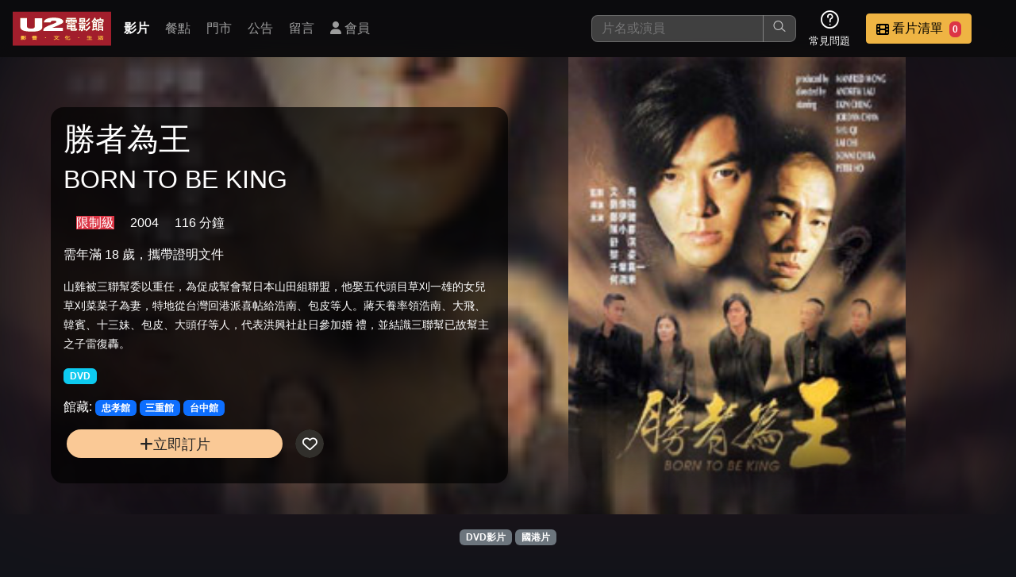

--- FILE ---
content_type: text/html; charset=UTF-8
request_url: https://u2mtv.com/movie/info/?mid=1225
body_size: 22702
content:
<!DOCTYPE html>
<html lang="zh-TW">
<head>
    <meta charset="UTF-8">
    <meta name="mobile-web-app-capable" content="yes" />
    <meta name="apple-mobile-web-app-capable" content="yes" />
    <meta http-equiv="Content-Type" content="text/html; charset=utf-8" />
    <meta http-equiv="X-UA-Compatible" content="IE=edge,chrome=1" />
    <meta name="viewport" content="width=device-width, initial-scale=1, viewport-fit=cover, user-scalable=yes, minimum-scale=1, maximum-scale=3" />
    <meta name="apple-mobile-web-app-status-bar-style" content="black-translucent"/>
    <meta name="revisit-after" content="2" />
            <meta name="author" content="www.obtc.com.tw,橙億科技股份有限公司"/>
        <title>U2 電影館 -  影片資訊</title>

    <link rel="stylesheet" href="/css/u2_202401.css">
    <link rel="stylesheet" href="/fontawesome/css/fontawesome.css">
    <link rel="stylesheet" href="/fontawesome/css/brands.css">
    <link rel="stylesheet" href="/fontawesome/css/solid.css">
    <link rel="stylesheet" href="/fontawesome/css/regular.css">
    <link rel="stylesheet" href="/css/colorbox.css">
    <link rel="stylesheet" href="/css/home/icons.css">
    <link rel="stylesheet" href="/css/2024.1/movie_info.css">
        
    
</head><body>
<nav class="navbar-wrapper">
    <div class="navbar-logo">
        <a href="/" title="回首頁">
            <img src="/images/u2_logo.png" alt="U2 電影館 "  class="d-inline-block align-top d-none d-sm-block">
            <img src="/images/u2-logo-s.png" alt="U2 電影館 " class="d-inline-block align-top d-block d-sm-none">
        </a>
    </div>

    <div class="navbar-container-menu">
        <div class="navbar-container-menu-browser">
            <i class="fa fa-bars"></i>
        </div>
        <div class="navbar-container-menu-list">
            <div class="navbar-container-menu-list-container">
                <div class="navbar-menu-item active"><a class="nav-link" href="/movie/allMovie/">影片</a></div>
                <div class="navbar-menu-item"><a class="nav-link" href="/meals/all/">餐點</a></div>
                <div class="navbar-menu-item"><a class="nav-link" href="/store/all/">門市</a></div>
                <div class="navbar-menu-item"><a class="nav-link" href="/info/all/">公告</a></div>
                <div class="navbar-menu-item"><a class="nav-link" href="/store/comment/">留言</a></div>
                                                            <div class="navbar-menu-item"><a class="nav-link" href="/member/main/" title="會員登入 或 註冊"><i class="fa fa-user"></i> 會員</a></div>
                                                </div>
        </div>
    </div>

    <div class="navbar-container-func">
        <div class="navbar-func-search">
            <form action="/movie/allMovie/" method="get" id="search_movie_form">
                <input class="navbar-func-search-input" type="search"
                       id="search_input" name="q" aria-label="搜尋"
                       value=""
                       placeholder="片名或演員" />
                <button type="submit"><i class="lni lni-search-alt"></i></button>

                                <div class="search-wrapper" id="search_more_div">
                    <div class="search-container">
                        <div class="row">
                            <div class="col-12" id="search_zhyyi_div">
                                <div class="row">
                                    <div class="col-12 position-relative">
                                        <small>片名快找 : 輸入前三個字第一個注音</small>
                                        <span class="btn btn-secondary position-absolute end-0 close-search-more"
                                        title="關閉搜尋">
                                            <i class="fa fa-times"></i>
                                        </span>
                                    </div>
                                </div>
                                <hr />
                                <div class="row" id="search_zhyyi_content_div">
                                    <div class="col-12 text-center justify-content-center">
                                        <div id="zhuyin_keyboard_div">

    <div class="key_line">
        <div class="key_1" data-key="6">ㄅ</div>
        <div class="key_1" data-key="7">ㄉ</div>
        <div class="key_1 disable">&nbsp;</div>
        <div class="key_1 disable">&nbsp;</div>
        <div class="key_1" data-key="10">㞢</div>
        <div class="key_1 disable">&nbsp;</div>

        <div class="key_1" data-key="13">ㄚ</div>
        <div class="key_1" data-key="14">ㄞ</div>
        <div class="key_1" data-key="5">ㄢ</div>
        <div class="key_1" data-key="2">ㄦ</div>

                                
    </div>
    <div class="key_line">
        <div class="key_1" data-key="32" >ㄆ</div>
        <div class="key_1" data-key="38" >ㄊ</div>
        <div class="key_1" data-key="20" >ㄍ</div>
        <div class="key_1" data-key="33" >ㄐ</div>
        <div class="key_1" data-key="35" >ㄔ</div>
        <div class="key_1" data-key="40" >ㄗ</div>
        <div class="key_1" data-key="36" >一</div>
        <div class="key_1" data-key="24" >ㄛ</div>
        <div class="key_1" data-key="30" >ㄟ</div>
        <div class="key_1" data-key="31" >ㄣ</div>






    </div>
    <div class="key_line">
        <div class="key_1" data-key="41" >ㄈ</div>
        <div class="key_1" data-key="34" >ㄋ</div>
        <div class="key_1" data-key="19" >ㄎ</div>
        <div class="key_1" data-key="21" >ㄑ</div>

        <div class="key_1" data-key="22" >ㄕ</div>
        <div class="key_1" data-key="23" >ㄘ</div>
        <div class="key_1" data-key="25" >ㄨ</div>
        <div class="key_1" data-key="26" >ㄜ</div>
        <div class="key_1" data-key="27" >ㄠ</div>
        <div class="key_1" data-key="15" >ㄤ</div>





    </div>
    <div class="key_line">
        <div class="key_1" data-key="16" >ㄇ</div>
        <div class="key_1" data-key="39" >ㄌ</div>
        <div class="key_1" data-key="18" >ㄏ</div>
        <div class="key_1" data-key="17" >ㄖ</div>
        <div class="key_1" data-key="29" >ㄙ</div>
        <div class="key_1" data-key="37" >ㄒ</div>
        <div class="key_1" data-key="28" >ㄩ</div>
        <div class="key_1" data-key="1" >ㄝ</div>
        <div class="key_1" data-key="3" >ㄡ</div>
        <div class="key_1" data-key="4" >ㄥ</div>






            </div>
    <div class="key_line">
        <div class="key_1 key_2" data-key="43">１</div>
        <div class="key_1 key_2" data-key="44">２</div>
        <div class="key_1 key_2" data-key="45">３</div>
        <div class="key_1 key_2" data-key="46" >４</div>
        <div class="key_1 key_2" data-key="47" >５</div>
        <div class="key_1 key_2" data-key="48" >６</div>
        <div class="key_1 key_2" data-key="49">７</div>
        <div class="key_1 key_2" data-key="50">８</div>
        <div class="key_1 key_2" data-key="51">９</div>
        <div class="key_1 key_2" data-key="42" >０</div>
    </div>
    <div class="key_line">
        <div class="key_1 key_3" data-key="52">Ａ</div>
        <div class="key_1 key_3" data-key="53">Ｂ</div>
        <div class="key_1 key_3" data-key="54">Ｃ</div>
        <div class="key_1 key_3" data-key="55">Ｄ</div>
        <div class="key_1 key_3" data-key="56">Ｅ</div>
        <div class="key_1 key_3" data-key="57">Ｆ</div>
        <div class="key_1 key_3" data-key="58">Ｇ</div>
        <div class="key_1 key_3" data-key="59">Ｈ</div>
        <div class="key_1 key_3" data-key="60">Ｉ</div>
        <div class="key_1 key_3" data-key="61">Ｊ</div>
        <div class="key_1 key_3" data-key="62">Ｋ</div>
        <div class="key_1 key_3" data-key="63">Ｌ</div>
        <div class="key_1 key_3" data-key="64">Ｍ</div>
    </div>
    <div class="key_line">
        <div class="key_1 key_3" data-key="65">Ｎ</div>
        <div class="key_1 key_3" data-key="66">Ｏ</div>
        <div class="key_1 key_3" data-key="67">Ｐ</div>
        <div class="key_1 key_3" data-key="68">Ｑ</div>
        <div class="key_1 key_3" data-key="69">Ｒ</div>
        <div class="key_1 key_3" data-key="70">Ｓ</div>
        <div class="key_1 key_3" data-key="71">Ｔ</div>
        <div class="key_1 key_3" data-key="72">Ｕ</div>
        <div class="key_1 key_3" data-key="73">Ｖ</div>
        <div class="key_1 key_3" data-key="74">Ｗ</div>
        <div class="key_1 key_3" data-key="75">Ｘ</div>
        <div class="key_1 key_3" data-key="76">Ｙ</div>
        <div class="key_1 key_3" data-key="77">Ｚ</div>
    </div>

    <div id="choose_zhuyin_div">
        <div class="zhyyin_show_div"></div>
        <div class="zhyyin_show_div"></div>
        <div class="zhyyin_show_div"></div>
        <div>
            <a class="btn btn-success" id="zhuyin_search_target" href="#">查詢</a>
            <span class="btn btn-danger clear">清除</span>
        </div>
    </div>
</div>                                    </div>
                                </div>
                                                            </div>
                                                    </div>
                    </div>
                </div>
                <div id="search_more_bg" class="close-search-more"></div>
            </form>


        </div>

                <div class="navbar-func-icon">
            <div class="navbar-func-icon-img">
                <i class="lni lni-question-circle"></i>
            </div>
            <div class="navbar-func-icon-text">常見問題</div>
            <div class="navbar-func-icon-container">
                <div class="navbar-func-icon-item"><a href="/info/detaile/?i=10">消費方式</a></div>
                <div class="navbar-func-icon-item"><a href="/info/cate/?c=8">優惠活動</a></div>
                <div class="navbar-func-icon-item"><a href="/info/detaile/?i=21">預約說明</a></div>
            </div>
        </div>

                
                <div class="navbar-func-button btn-vip" >
            <div id="navbar_choose_movie_btn">
                <div class="navbar-func-button-img" id="bottle-target">
                    <i class="fa fa-film"></i>
                </div>
                <div class="navbar-func-button-text bottle-target">
                    <span class="navbar-func-name">看片清單</span>
                    <span class="badge bg-danger ms-1 px-1 bottle-target-number">0</span>
                </div>
            </div>

            <div class="navbar-func-button-container">
                <div class="row">
                    <div class="col-12"><small>這是您本次要看的影片</small></div>
                </div>
                <hr />
                <div class="row">
                    <div class="col-12" id="nav_watchlist_div">
                        <img src="/images/demo/small-sample-1.jpg" width="200px" />
                    </div>
                </div>
                <hr />
                <div class="row">
                    <div class="col-12">
                        <a class="btn btn-warning btn-sm" href="/reserve2/main/index?step=1">去敲定看片時間</a>
                    </div>
                </div>
            </div>
        </div>
    </div>
</nav>
<div class="body_content_div">
    <div id="movie_info_body">

    <div id="movie_info_main_div">
        <div class="carousel-page"
             style="
                     --bg-light: #a21e2c; --bg-url: url(/files/medium/movie/f/4/f473ca38d4a23eca91732855aae98563.jpg);
                     --bg-front: url(/files/medium/movie/f/4/f473ca38d4a23eca91732855aae98563.jpg);"
        >
            <div class="carousel-light" style="background-color: #a21e2c;"></div>
            <div class="carousel-bg" style="background-image: url(https://u2mtv.com/files/movie/f/4/f473ca38d4a23eca91732855aae98563.jpg)"></div>
            <div class="carousel-front" style="background-image: url(/files/medium/movie/f/4/f473ca38d4a23eca91732855aae98563.jpg)"></div>


        </div>

        <div class="carousel-logo">
            <div class="row bottle-source-wrapper" data-movieid="1225">
                <div class="col-12">
                    <h1>勝者為王</h1>
                                            <h2>BORN TO BE KING</h2>
                                    </div>

                                                
                <div class="col-12 mt-1 mt-md-3">
                    <span class="text-white ms-3  bg-danger">限制級</span>
                    <span class="text-white ms-3">2004</span>
                    <span class="text-white ms-3">116 分鐘</span>
                                    </div>

                <div class="col-12 mt-1 mt-md-3">
                    <span class="text-white">需年滿 18 歲，攜帶證明文件</span>
                </div>

                                                                                
                <div class="col-12 mt-0 mt-md-3 movie_info_describe">
                    <small>山雞被三聯幫委以重任，為促成幫會幫日本山田組聯盟，他娶五代頭目草刈一雄的女兒草刈菜菜子為妻，特地從台灣回港派喜帖給浩南、包皮等人。蔣天養率領浩南、大飛、韓賓、十三妹、包皮、大頭仔等人，代表洪興社赴日參加婚 禮，並結識三聯幫已故幫主之子雷復轟。</small>
                </div>

                <div class="col-12 mt-1 mt-md-3">
                                                                        <span class="badge bg-info">DVD</span>
                                                            </div>

                <div class="col-12 mt-3 mt-md-3">
                    <span class="label">館藏:</span>
                    
                                                    <span class="badge bg-primary">忠孝館</span>
                                                    <span class="badge bg-primary">三重館</span>
                                                    <span class="badge bg-primary">台中館</span>
                        
                                    </div>


                <div class="col-12 mt-3 mt-md-3">
                                            <button class="review-topview-control-button add_order_btn bottle-source-btn"
                                title="點選把影片加入要看的清單"
                        ><i class="fa fa-plus"></i> 立即訂片
                        </button>
                                                            <button class="review-topview-control-button bookmark add_fav_movie"
                            data-movieid="1225"
                            style="--bg-color: rgba(255, 255, 255, 0.5)"
                    >
                        <i class="fa-regular fa-heart "></i>
                    </button>
                                    </div>
            </div>
        </div>

        <div class="movie_tag_list">
                            <span class="badge bg-secondary"><a href="/movie/tag/?t=DVD影片">DVD影片</a></span>
                            <span class="badge bg-secondary"><a href="/movie/tag/?t=國港片">國港片</a></span>
                    </div>




    </div>
    <div class="actors_list row">
                <div class="actors_container_item" style="--bg-url: url(/files/actor/7/8/78813f7da90f21b9d2a577430b6dae5f.jpg)">
                <div class="actors_list_item_layout">
                    <a href="/movie/actor/?a=劉偉強">
                                                <div class="actors_list_item_layout_bg"></div>
                        <div class="actors_list_item_layout_text">
                            <div class="row">
                                <div class="col-12 text-center">
                                    <h6>劉偉強</h6>
                                </div>
                            </div>
                        </div>
                    </a>
                </div>
            </div>
        

                            <div class="actors_container_item" style="--bg-url: url(/files/actor/f/f/ff0bcb702efaaba157761c417fe4a861.jpg)">
                <div class="actors_list_item_layout">
                    <a href="/movie/actor/?a=舒淇">
                                                <div class="actors_list_item_layout_bg"></div>
                        <div class="actors_list_item_layout_text">
                            <div class="row">
                                <div class="col-12 text-center">
                                    <h6>舒淇</h6>
                                </div>
                            </div>
                        </div>
                    </a>
                </div>
            </div>
                    <div class="actors_container_item" style="--bg-url: url(/files/actor/6/3/63d15470e5d615aa8756c288221ce7b4.jpg)">
                <div class="actors_list_item_layout">
                    <a href="/movie/actor/?a=陳小春">
                                                <div class="actors_list_item_layout_bg"></div>
                        <div class="actors_list_item_layout_text">
                            <div class="row">
                                <div class="col-12 text-center">
                                    <h6>陳小春</h6>
                                </div>
                            </div>
                        </div>
                    </a>
                </div>
            </div>
                    <div class="actors_container_item" style="--bg-url: url(/files/actor/a/2/a226a9177a21ff17c3fdbf4ff2a9e853.jpg)">
                <div class="actors_list_item_layout">
                    <a href="/movie/actor/?a=鄭伊健">
                                                <div class="actors_list_item_layout_bg"></div>
                        <div class="actors_list_item_layout_text">
                            <div class="row">
                                <div class="col-12 text-center">
                                    <h6>鄭伊健</h6>
                                </div>
                            </div>
                        </div>
                    </a>
                </div>
            </div>
                    <div class="actors_container_item" style="--bg-url: url(/files/actor/3/8/382c38a9c0cca155a1c6efd0bb966ebb.jpg)">
                <div class="actors_list_item_layout">
                    <a href="/movie/actor/?a=黎姿">
                                                <div class="actors_list_item_layout_bg"></div>
                        <div class="actors_list_item_layout_text">
                            <div class="row">
                                <div class="col-12 text-center">
                                    <h6>黎姿</h6>
                                </div>
                            </div>
                        </div>
                    </a>
                </div>
            </div>
            </div>
</div>
<div id="similar_movie_div">
    <h3 class="similar_more_title">類似影片
                    <span><a href="/movie/tag/?t=DVD%E5%BD%B1%E7%89%87%20%E5%9C%8B%E6%B8%AF%E7%89%87" class="similar_movie_url">更多類似影片</a></span>
            </h3>
    <div id="similar_movie_list_div"></div>
</div>

</div>

<div  id="floor_div_out">
    <div id="floor_div" class="clearfix">
        <div class="left">
            <img src="/images/index/logo-floot.png" alt="u2 mtv logo">
            <p>copyright &copy; 2016 U2 電影館 All Rights Reserved </p>
        </div>

        <div class="right clearfix">
            <ul id="floot_menu">
                <li><a href="/movie/allMovie/">影片介紹</a></li>
                <li><a href="/meals/all/">餐點介紹</a></li>
                <li><a href="/store/all/">門市位置</a></li>
                <li><a href="/info/all/">公告訊息</a></li>
                <li><a href="/store/comment/">聯絡我們</a></li>
                <li><a href="/info/detaile/?i=20">招募菁英</a></li>
                <li><a href="/info/cate/?c=1">公司介紹</a></li>
                                    <li><a href="/member/main/">會員中心</a></li>
                            </ul>
        </div>
        <div id="maker_info_div">網站製作：<a href="https://www.obtc.com.tw" target="_blank">橙億科技</a></div>
    </div>

</div>
<div id="mobile-toolbar">
    <a href="/" class="toolbar-item" title="回首頁">
        <i class="fa fa-home"></i> <br>
        <span>首頁</span>
    </a>
        <a href="/member/main/" class="toolbar-item" title="會員中心" id="bottom_member_btn">
        <i class="fa fa-user-alt" title="會員"></i><br>
        <span>會員</span>
    </a>
                <a href="/store/comment/" class="toolbar-item">
        <i class="fa fa-message" title="留言"></i><br>
        <span>留言</span>
    </a>
    <a  href="#" class="toolbar-item" id="botton_nav_more_btn">
        <i class="fa fa-bars" title="更多功能選單"></i><br>
        <span>選單</span>
    </a>
</div>
<div id="full_member_point_code_div">
    <div class="content"></div>
    <div id="full_member_point_close_btn"><i class="fa fa-times "></i></div>
</div>

<!-- 會員選單彈出層 -->
<div id="bottom_member_menu" class="hidden">
    <ul>
                    <li><a href="/member/main/" title="會員登入 或 註冊"><i class="fa fa-user"></i> 登入或註冊</a></li>
            </ul>
</div>
<div class="review-frame-drop"></div>
<div class="review-frame-wrapper">
    <div class="review-frame-container"></div>
</div>
<!--購物車虹吸特效-->
<div class="bottle-frame-wrapper">
    <div class="bottle-frame-container"></div>
</div>


<script src="/js/jquery-3.7.1.min.js"></script>
<script src="/css/bootstrap/bootstrap-5.3.3/dist/js/bootstrap.bundle.js"></script>
<script src="/js/jquery-ui-1.13.3/jquery-ui.min.js"></script>
<script src="/js/jquery.colorbox-min.js"></script>
<script src="/js/nio.min.js"></script>
<script src="/jvs/nio/all"></script>
<script src="/js/common.min.js"></script>
<script src="/js/movie_all.min.js"></script>
<script type="text/javascript">
$(document).ready(function(){
    let ll = $.trim($('a.similar_movie_url').attr('href'));
    if(ll !== ""){
        $('#similar_movie_list_div').load(ll + ' #movie_grid');
        $('#similar_movie_div').find('h4 a').attr('href',ll);
    }
    $(".play_youtube_btn").colorbox({iframe:true, width:'90%', height:'100%'});
});

</script>
</body>
</html>

--- FILE ---
content_type: text/html; charset=UTF-8
request_url: https://u2mtv.com/movie/tag/?t=DVD%E5%BD%B1%E7%89%87%20%E5%9C%8B%E6%B8%AF%E7%89%87
body_size: 171829
content:
<!DOCTYPE html>
<html lang="zh-TW">
<head>
    <meta charset="UTF-8">
    <meta name="mobile-web-app-capable" content="yes" />
    <meta name="apple-mobile-web-app-capable" content="yes" />
    <meta http-equiv="Content-Type" content="text/html; charset=utf-8" />
    <meta http-equiv="X-UA-Compatible" content="IE=edge,chrome=1" />
    <meta name="viewport" content="width=device-width, initial-scale=1, viewport-fit=cover, user-scalable=yes, minimum-scale=1, maximum-scale=3" />
    <meta name="apple-mobile-web-app-status-bar-style" content="black-translucent"/>
    <meta name="revisit-after" content="2" />
            <meta name="author" content="www.obtc.com.tw,橙億科技股份有限公司"/>
        <title>U2 電影館 - 影片標籤 </title>

    <link rel="stylesheet" href="/css/u2_202401.css">
    <link rel="stylesheet" href="/fontawesome/css/fontawesome.css">
    <link rel="stylesheet" href="/fontawesome/css/brands.css">
    <link rel="stylesheet" href="/fontawesome/css/solid.css">
    <link rel="stylesheet" href="/fontawesome/css/regular.css">
    <link rel="stylesheet" href="/css/colorbox.css">
    <link rel="stylesheet" href="/css/home/icons.css">
    <link rel="stylesheet" href="/css/2024.1/movie_info.css">
        
    
</head><body>
<nav class="navbar-wrapper">
    <div class="navbar-logo">
        <a href="/" title="回首頁">
            <img src="/images/u2_logo.png" alt="U2 電影館 "  class="d-inline-block align-top d-none d-sm-block">
            <img src="/images/u2-logo-s.png" alt="U2 電影館 " class="d-inline-block align-top d-block d-sm-none">
        </a>
    </div>

    <div class="navbar-container-menu">
        <div class="navbar-container-menu-browser">
            <i class="fa fa-bars"></i>
        </div>
        <div class="navbar-container-menu-list">
            <div class="navbar-container-menu-list-container">
                <div class="navbar-menu-item active"><a class="nav-link" href="/movie/allMovie/">影片</a></div>
                <div class="navbar-menu-item"><a class="nav-link" href="/meals/all/">餐點</a></div>
                <div class="navbar-menu-item"><a class="nav-link" href="/store/all/">門市</a></div>
                <div class="navbar-menu-item"><a class="nav-link" href="/info/all/">公告</a></div>
                <div class="navbar-menu-item"><a class="nav-link" href="/store/comment/">留言</a></div>
                                                            <div class="navbar-menu-item"><a class="nav-link" href="/member/main/" title="會員登入 或 註冊"><i class="fa fa-user"></i> 會員</a></div>
                                                </div>
        </div>
    </div>

    <div class="navbar-container-func">
        <div class="navbar-func-search">
            <form action="/movie/allMovie/" method="get" id="search_movie_form">
                <input class="navbar-func-search-input" type="search"
                       id="search_input" name="q" aria-label="搜尋"
                       value=""
                       placeholder="片名或演員" />
                <button type="submit"><i class="lni lni-search-alt"></i></button>

                                <div class="search-wrapper" id="search_more_div">
                    <div class="search-container">
                        <div class="row">
                            <div class="col-12" id="search_zhyyi_div">
                                <div class="row">
                                    <div class="col-12 position-relative">
                                        <small>片名快找 : 輸入前三個字第一個注音</small>
                                        <span class="btn btn-secondary position-absolute end-0 close-search-more"
                                        title="關閉搜尋">
                                            <i class="fa fa-times"></i>
                                        </span>
                                    </div>
                                </div>
                                <hr />
                                <div class="row" id="search_zhyyi_content_div">
                                    <div class="col-12 text-center justify-content-center">
                                        <div id="zhuyin_keyboard_div">

    <div class="key_line">
        <div class="key_1" data-key="6">ㄅ</div>
        <div class="key_1" data-key="7">ㄉ</div>
        <div class="key_1 disable">&nbsp;</div>
        <div class="key_1 disable">&nbsp;</div>
        <div class="key_1" data-key="10">㞢</div>
        <div class="key_1 disable">&nbsp;</div>

        <div class="key_1" data-key="13">ㄚ</div>
        <div class="key_1" data-key="14">ㄞ</div>
        <div class="key_1" data-key="5">ㄢ</div>
        <div class="key_1" data-key="2">ㄦ</div>

                                
    </div>
    <div class="key_line">
        <div class="key_1" data-key="32" >ㄆ</div>
        <div class="key_1" data-key="38" >ㄊ</div>
        <div class="key_1" data-key="20" >ㄍ</div>
        <div class="key_1" data-key="33" >ㄐ</div>
        <div class="key_1" data-key="35" >ㄔ</div>
        <div class="key_1" data-key="40" >ㄗ</div>
        <div class="key_1" data-key="36" >一</div>
        <div class="key_1" data-key="24" >ㄛ</div>
        <div class="key_1" data-key="30" >ㄟ</div>
        <div class="key_1" data-key="31" >ㄣ</div>






    </div>
    <div class="key_line">
        <div class="key_1" data-key="41" >ㄈ</div>
        <div class="key_1" data-key="34" >ㄋ</div>
        <div class="key_1" data-key="19" >ㄎ</div>
        <div class="key_1" data-key="21" >ㄑ</div>

        <div class="key_1" data-key="22" >ㄕ</div>
        <div class="key_1" data-key="23" >ㄘ</div>
        <div class="key_1" data-key="25" >ㄨ</div>
        <div class="key_1" data-key="26" >ㄜ</div>
        <div class="key_1" data-key="27" >ㄠ</div>
        <div class="key_1" data-key="15" >ㄤ</div>





    </div>
    <div class="key_line">
        <div class="key_1" data-key="16" >ㄇ</div>
        <div class="key_1" data-key="39" >ㄌ</div>
        <div class="key_1" data-key="18" >ㄏ</div>
        <div class="key_1" data-key="17" >ㄖ</div>
        <div class="key_1" data-key="29" >ㄙ</div>
        <div class="key_1" data-key="37" >ㄒ</div>
        <div class="key_1" data-key="28" >ㄩ</div>
        <div class="key_1" data-key="1" >ㄝ</div>
        <div class="key_1" data-key="3" >ㄡ</div>
        <div class="key_1" data-key="4" >ㄥ</div>






            </div>
    <div class="key_line">
        <div class="key_1 key_2" data-key="43">１</div>
        <div class="key_1 key_2" data-key="44">２</div>
        <div class="key_1 key_2" data-key="45">３</div>
        <div class="key_1 key_2" data-key="46" >４</div>
        <div class="key_1 key_2" data-key="47" >５</div>
        <div class="key_1 key_2" data-key="48" >６</div>
        <div class="key_1 key_2" data-key="49">７</div>
        <div class="key_1 key_2" data-key="50">８</div>
        <div class="key_1 key_2" data-key="51">９</div>
        <div class="key_1 key_2" data-key="42" >０</div>
    </div>
    <div class="key_line">
        <div class="key_1 key_3" data-key="52">Ａ</div>
        <div class="key_1 key_3" data-key="53">Ｂ</div>
        <div class="key_1 key_3" data-key="54">Ｃ</div>
        <div class="key_1 key_3" data-key="55">Ｄ</div>
        <div class="key_1 key_3" data-key="56">Ｅ</div>
        <div class="key_1 key_3" data-key="57">Ｆ</div>
        <div class="key_1 key_3" data-key="58">Ｇ</div>
        <div class="key_1 key_3" data-key="59">Ｈ</div>
        <div class="key_1 key_3" data-key="60">Ｉ</div>
        <div class="key_1 key_3" data-key="61">Ｊ</div>
        <div class="key_1 key_3" data-key="62">Ｋ</div>
        <div class="key_1 key_3" data-key="63">Ｌ</div>
        <div class="key_1 key_3" data-key="64">Ｍ</div>
    </div>
    <div class="key_line">
        <div class="key_1 key_3" data-key="65">Ｎ</div>
        <div class="key_1 key_3" data-key="66">Ｏ</div>
        <div class="key_1 key_3" data-key="67">Ｐ</div>
        <div class="key_1 key_3" data-key="68">Ｑ</div>
        <div class="key_1 key_3" data-key="69">Ｒ</div>
        <div class="key_1 key_3" data-key="70">Ｓ</div>
        <div class="key_1 key_3" data-key="71">Ｔ</div>
        <div class="key_1 key_3" data-key="72">Ｕ</div>
        <div class="key_1 key_3" data-key="73">Ｖ</div>
        <div class="key_1 key_3" data-key="74">Ｗ</div>
        <div class="key_1 key_3" data-key="75">Ｘ</div>
        <div class="key_1 key_3" data-key="76">Ｙ</div>
        <div class="key_1 key_3" data-key="77">Ｚ</div>
    </div>

    <div id="choose_zhuyin_div">
        <div class="zhyyin_show_div"></div>
        <div class="zhyyin_show_div"></div>
        <div class="zhyyin_show_div"></div>
        <div>
            <a class="btn btn-success" id="zhuyin_search_target" href="#">查詢</a>
            <span class="btn btn-danger clear">清除</span>
        </div>
    </div>
</div>                                    </div>
                                </div>
                                                            </div>
                                                    </div>
                    </div>
                </div>
                <div id="search_more_bg" class="close-search-more"></div>
            </form>


        </div>

                <div class="navbar-func-icon">
            <div class="navbar-func-icon-img">
                <i class="lni lni-question-circle"></i>
            </div>
            <div class="navbar-func-icon-text">常見問題</div>
            <div class="navbar-func-icon-container">
                <div class="navbar-func-icon-item"><a href="/info/detaile/?i=10">消費方式</a></div>
                <div class="navbar-func-icon-item"><a href="/info/cate/?c=8">優惠活動</a></div>
                <div class="navbar-func-icon-item"><a href="/info/detaile/?i=21">預約說明</a></div>
            </div>
        </div>

                
                <div class="navbar-func-button btn-vip" >
            <div id="navbar_choose_movie_btn">
                <div class="navbar-func-button-img" id="bottle-target">
                    <i class="fa fa-film"></i>
                </div>
                <div class="navbar-func-button-text bottle-target">
                    <span class="navbar-func-name">看片清單</span>
                    <span class="badge bg-danger ms-1 px-1 bottle-target-number">0</span>
                </div>
            </div>

            <div class="navbar-func-button-container">
                <div class="row">
                    <div class="col-12"><small>這是您本次要看的影片</small></div>
                </div>
                <hr />
                <div class="row">
                    <div class="col-12" id="nav_watchlist_div">
                        <img src="/images/demo/small-sample-1.jpg" width="200px" />
                    </div>
                </div>
                <hr />
                <div class="row">
                    <div class="col-12">
                        <a class="btn btn-warning btn-sm" href="/reserve2/main/index?step=1">去敲定看片時間</a>
                    </div>
                </div>
            </div>
        </div>
    </div>
</nav>
<div class="body_content_div">
    <div class="main">
            <div id="movie_tag_group_menu" class="alert  text-center my-0">
                            <span class="btn btn-success"><a href="/movie/tag/?tgid=1"
                    >影片類型</a></span>
                            <span class="btn btn-success"><a href="/movie/tag/?tgid=7"
                    >推薦影片</a></span>
                            <span class="btn btn-success"><a href="/movie/tag/?tgid=3"
                    >主題電影</a></span>
                            <span class="btn btn-success"><a href="/movie/tag/?tgid=15"
                    >Multilingual subtitles</a></span>
                            <span class="btn btn-success"><a href="/movie/tag/?tgid=16"
                    >首頁標籤</a></span>
                    </div>
        
    <div id="movie_grid">
            <div class="movie_list_wrapper">
        <div class="movie_list_container_wrapper">
            <div class="movie_list_container_list ">
                                
                    <div class="movie_list_container_item hover-review "
                         style="--bg-url: url(/files/medium/movie/b/c/bccb06ea051623fa1772ea05d8aa9605.jpg); --bg-color: rgb(150, 150, 0);"
                         data-title="山忌 黃衣小飛俠"
                         data-img="/files/medium/movie/b/c/bccb06ea051623fa1772ea05d8aa9605.jpg"
                         data-tags=""
                         data-actor=""
                         data-movieid="15459"
                         data-levelname="輔十五"
                         data-levelid="5"
                         data-youtube="https://www.youtube.com/embed/yHwteZ-tnt0?si=9RdAwj5P3tODhLDh"
                         data-openordertimestamp="0"
                         data-releaseyear="1150109"
                         data-timeminute="88"
                         data-score="3"
                         data-description="英文片名:Haunted Mountains: The Yellow Taboo
嘉銘（劉以豪 飾）、玉欣（袁醴林 飾）和安偉（曹佑寧 飾）是大學登山社的好友。某次登山途中，他們意外迷失方向，儘管沿路綁上白布條作記號，卻不斷繞回原地，彷彿陷入無盡迴圈。慌亂之際，濃霧中隱約出現一個身穿黃色雨衣的身影，讓三人燃起希望。沒想到，詭異意象卻接連發生，真正的噩夢才剛剛開始&hellip;&hellip;
"
                         data-isfav="false"
                    >
                        <div class="movie_list_container_item_layout">
                            <div class="movie_list_container_item_layout_top">
                                <h5><span class="badge  rating_parental_15 ">輔十五</span></h5>
                            </div>
                            <div class="movie_list_container_item_layout_text">
                                <div class="movie_list_container_item_layout_text_bg"></div>
                                <div class="movie_list_container_item_layout_text_container">
                                    <div class="row">
                                        <div class="col-12">
                                            <span>88分鐘</span>
                                                                                    </div>
                                        <div class="col-12 movie_title">
                                            <a href="/movie/info/?mid=15459" class="movie_item_to_more_link" title="山忌 黃衣小飛俠 電影介紹">山忌 黃衣小飛俠</a>
                                        </div>
                                    </div>
                                </div>
                            </div>
                        </div>

                        <div class="review-wrapper bottle-source-wrapper"
                             style="--bg-url: url(/files/medium/movie/b/c/bccb06ea051623fa1772ea05d8aa9605.jpg)"
                             data-movieid="15459"
                        >
                        </div>
                    </div>

                
                    <div class="movie_list_container_item hover-review "
                         style="--bg-url: url(/files/medium/movie/1/5/1517835cc2392345df07dbf60df5c7e1.jpg); --bg-color: rgb(150, 150, 0);"
                         data-title="啥人顧性命"
                         data-img="/files/medium/movie/1/5/1517835cc2392345df07dbf60df5c7e1.jpg"
                         data-tags=""
                         data-actor=""
                         data-movieid="15445"
                         data-levelname="輔十二"
                         data-levelid="4"
                         data-youtube="https://www.youtube.com/embed/DfoH7S1gU24?si=SAE7wNhLB-UxXPBZ"
                         data-openordertimestamp="0"
                         data-releaseyear="1141226"
                         data-timeminute="85"
                         data-score="0"
                         data-description="英文片名:Though Dead Still Alive
美蓮與丈夫建和夫妻情深，無奈三年前，建和因意外成了植物人。為了長期照顧植物人兒子，許家人散盡家產甚至背負龐大的醫療費用，只能靠著各種政府或基金會補助來維持生活。這日，他們正要接受訪視以便爭取新的補助，不料討債人找上門逼債。
正所謂禍不單行，植物人兒子的建和竟意外過世！精明的婆婆英桂和貪婪的公公富強為了通過訪視得到補助款項，不惜拉著美蓮一家三"
                         data-isfav="false"
                    >
                        <div class="movie_list_container_item_layout">
                            <div class="movie_list_container_item_layout_top">
                                <h5><span class="badge  rating_parental_12 ">輔十二</span></h5>
                            </div>
                            <div class="movie_list_container_item_layout_text">
                                <div class="movie_list_container_item_layout_text_bg"></div>
                                <div class="movie_list_container_item_layout_text_container">
                                    <div class="row">
                                        <div class="col-12">
                                            <span>85分鐘</span>
                                                                                    </div>
                                        <div class="col-12 movie_title">
                                            <a href="/movie/info/?mid=15445" class="movie_item_to_more_link" title="啥人顧性命 電影介紹">啥人顧性命</a>
                                        </div>
                                    </div>
                                </div>
                            </div>
                        </div>

                        <div class="review-wrapper bottle-source-wrapper"
                             style="--bg-url: url(/files/medium/movie/1/5/1517835cc2392345df07dbf60df5c7e1.jpg)"
                             data-movieid="15445"
                        >
                        </div>
                    </div>

                
                    <div class="movie_list_container_item hover-review "
                         style="--bg-url: url(/files/medium/movie/7/1/71a973769a1b996d78ef996428ca3912.jpg); --bg-color: rgb(150, 150, 0);"
                         data-title="為我辦一場西式的喪禮"
                         data-img="/files/medium/movie/7/1/71a973769a1b996d78ef996428ca3912.jpg"
                         data-tags=""
                         data-actor=""
                         data-movieid="15415"
                         data-levelname="保護級"
                         data-levelid="2"
                         data-youtube="https://www.youtube.com/embed/dIpi_9NcXbI?si=k-UVxAKYUHOgf2Kv"
                         data-openordertimestamp="0"
                         data-releaseyear="1141128"
                         data-timeminute="108"
                         data-score="3.5"
                         data-description="英文片名:See You
學生賴健祐最好的朋友釘仔跳海了，但他卻看見釘仔好端端在他面前跟他比手語，賴健祐無法理解釘仔為什麼跟著他？為什麼不說話？是不是鬼？他只知道因為只有他看得見，他被其他人當成神經病。但越來越了解釘仔的事，賴健祐也在想釘仔是不是有什麼事想告訴他？
"
                         data-isfav="false"
                    >
                        <div class="movie_list_container_item_layout">
                            <div class="movie_list_container_item_layout_top">
                                <h5><span class="badge  rating_protection ">保護級</span></h5>
                            </div>
                            <div class="movie_list_container_item_layout_text">
                                <div class="movie_list_container_item_layout_text_bg"></div>
                                <div class="movie_list_container_item_layout_text_container">
                                    <div class="row">
                                        <div class="col-12">
                                            <span>108分鐘</span>
                                                                                    </div>
                                        <div class="col-12 movie_title">
                                            <a href="/movie/info/?mid=15415" class="movie_item_to_more_link" title="為我辦一場西式的喪禮 電影介紹">為我辦一場西式的喪禮</a>
                                        </div>
                                    </div>
                                </div>
                            </div>
                        </div>

                        <div class="review-wrapper bottle-source-wrapper"
                             style="--bg-url: url(/files/medium/movie/7/1/71a973769a1b996d78ef996428ca3912.jpg)"
                             data-movieid="15415"
                        >
                        </div>
                    </div>

                
                    <div class="movie_list_container_item hover-review "
                         style="--bg-url: url(/files/medium/movie/d/d/dd31063963bebae9ebe199f6879d5f46.jpg); --bg-color: rgb(150, 150, 0);"
                         data-title="私家偵探"
                         data-img="/files/medium/movie/d/d/dd31063963bebae9ebe199f6879d5f46.jpg"
                         data-tags=""
                         data-actor=""
                         data-movieid="15414"
                         data-levelname="輔十二"
                         data-levelid="4"
                         data-youtube="https://www.youtube.com/embed/wutGg2ULrpE?si=OrxgnBLVLc5JMi5Y"
                         data-openordertimestamp="0"
                         data-releaseyear="1141128"
                         data-timeminute="102"
                         data-score="4.34"
                         data-description="英文片名:BEHINDE THE SHADOWS
歐陽偉業（古天樂 飾）是一名落魄的私家偵探，委託人都是找他處理通姦、尋人、寵物失蹤等微不足道的小案。這天他收到一宗「特別」的委託：一名旅行社老闆要求他調查自己的女朋友，而這名女子竟是歐陽偉業的妻子關詠心（周秀娜 飾）。
歐陽偉業習慣以冰冷的目光為客戶尋找真相，但面對自己婚姻的真相卻感到寸步難行。敵不過內心煎熬，他放棄正在進行的另一宗案件- 為客戶尋"
                         data-isfav="false"
                    >
                        <div class="movie_list_container_item_layout">
                            <div class="movie_list_container_item_layout_top">
                                <h5><span class="badge  rating_parental_12 ">輔十二</span></h5>
                            </div>
                            <div class="movie_list_container_item_layout_text">
                                <div class="movie_list_container_item_layout_text_bg"></div>
                                <div class="movie_list_container_item_layout_text_container">
                                    <div class="row">
                                        <div class="col-12">
                                            <span>102分鐘</span>
                                            <span class="text-warning fw-bold">★ 4.34</span>                                        </div>
                                        <div class="col-12 movie_title">
                                            <a href="/movie/info/?mid=15414" class="movie_item_to_more_link" title="私家偵探 電影介紹">私家偵探</a>
                                        </div>
                                    </div>
                                </div>
                            </div>
                        </div>

                        <div class="review-wrapper bottle-source-wrapper"
                             style="--bg-url: url(/files/medium/movie/d/d/dd31063963bebae9ebe199f6879d5f46.jpg)"
                             data-movieid="15414"
                        >
                        </div>
                    </div>

                
                    <div class="movie_list_container_item hover-review "
                         style="--bg-url: url(/files/medium/movie/0/7/075c52a360607b9d95e25f7eabedb991.jpg); --bg-color: rgb(150, 150, 0);"
                         data-title="拼命三郎"
                         data-img="/files/medium/movie/0/7/075c52a360607b9d95e25f7eabedb991.jpg"
                         data-tags=""
                         data-actor=""
                         data-movieid="15413"
                         data-levelname="輔十二"
                         data-levelid="4"
                         data-youtube="https://www.youtube.com/embed/tEz2jKYFbeU?si=SRkotyc5TpMGLGZc"
                         data-openordertimestamp="0"
                         data-releaseyear="1141128"
                         data-timeminute="101"
                         data-score="0"
                         data-description="英文片名:Fight for Tomorrow
過氣江湖大佬石三郎（譚耀文 飾）堅信只要努力總有出頭天，出獄後一邊做代客泊車一邊四處籌錢，希望可以開間酒吧，東山再起。籌錢之路還沒有開始，卻已因打架生事被抓回警局，竟遇上數月不見的兒子石頭（林家熙 飾），原來石頭惹上其他古惑仔。
愛子心切的三郎直踩對方地頭，擺和頭酒解決爭端，怎料對方父親居然就是當年連累自己入獄的好兄弟。新仇舊恨一觸即發，兩代人的恩怨"
                         data-isfav="false"
                    >
                        <div class="movie_list_container_item_layout">
                            <div class="movie_list_container_item_layout_top">
                                <h5><span class="badge  rating_parental_12 ">輔十二</span></h5>
                            </div>
                            <div class="movie_list_container_item_layout_text">
                                <div class="movie_list_container_item_layout_text_bg"></div>
                                <div class="movie_list_container_item_layout_text_container">
                                    <div class="row">
                                        <div class="col-12">
                                            <span>101分鐘</span>
                                                                                    </div>
                                        <div class="col-12 movie_title">
                                            <a href="/movie/info/?mid=15413" class="movie_item_to_more_link" title="拼命三郎 電影介紹">拼命三郎</a>
                                        </div>
                                    </div>
                                </div>
                            </div>
                        </div>

                        <div class="review-wrapper bottle-source-wrapper"
                             style="--bg-url: url(/files/medium/movie/0/7/075c52a360607b9d95e25f7eabedb991.jpg)"
                             data-movieid="15413"
                        >
                        </div>
                    </div>

                
                    <div class="movie_list_container_item hover-review "
                         style="--bg-url: url(/files/medium/movie/1/6/16d2596e8c6fb164b0e9544969a3169c.jpg); --bg-color: rgb(150, 150, 0);"
                         data-title="破•地獄 加長版"
                         data-img="/files/medium/movie/1/6/16d2596e8c6fb164b0e9544969a3169c.jpg"
                         data-tags=""
                         data-actor=""
                         data-movieid="15412"
                         data-levelname="輔十二"
                         data-levelid="4"
                         data-youtube="https://www.youtube.com/embed/OEX2KEQ5_X4?si=D9loBJae9cN2cAqN"
                         data-openordertimestamp="0"
                         data-releaseyear="1141128"
                         data-timeminute="139"
                         data-score="4.33"
                         data-description="英文片名:The Last Dance
在疫情肆虐生意蕭條的背景下，婚禮策劃師魏道生（黃子華 飾）被迫改行成為一名葬禮經紀人，接手計畫退休的明叔的殯葬公司。起初因理念不合，他與喃嘸師傅文哥（許冠文 飾）產生許多衝突，但一次他面對一位特殊的逝者，文哥出手相助，他開始轉換對殯葬業的態度。同時，親歷文哥與女兒文玥（衞詩雅 飾）相處的點點滴滴，也慢慢改變了自己對職業及生活的態度。
"
                         data-isfav="false"
                    >
                        <div class="movie_list_container_item_layout">
                            <div class="movie_list_container_item_layout_top">
                                <h5><span class="badge  rating_parental_12 ">輔十二</span></h5>
                            </div>
                            <div class="movie_list_container_item_layout_text">
                                <div class="movie_list_container_item_layout_text_bg"></div>
                                <div class="movie_list_container_item_layout_text_container">
                                    <div class="row">
                                        <div class="col-12">
                                            <span>139分鐘</span>
                                            <span class="text-warning fw-bold">★ 4.33</span>                                        </div>
                                        <div class="col-12 movie_title">
                                            <a href="/movie/info/?mid=15412" class="movie_item_to_more_link" title="破•地獄 加長版 電影介紹">破•地獄 加長版</a>
                                        </div>
                                    </div>
                                </div>
                            </div>
                        </div>

                        <div class="review-wrapper bottle-source-wrapper"
                             style="--bg-url: url(/files/medium/movie/1/6/16d2596e8c6fb164b0e9544969a3169c.jpg)"
                             data-movieid="15412"
                        >
                        </div>
                    </div>

                
                    <div class="movie_list_container_item hover-review "
                         style="--bg-url: url(/files/medium/movie/7/f/7f527918bb5358e7b29fb04581b16efc.jpg); --bg-color: rgb(150, 150, 0);"
                         data-title="一家子兒咕咕叫"
                         data-img="/files/medium/movie/7/f/7f527918bb5358e7b29fb04581b16efc.jpg"
                         data-tags=""
                         data-actor=""
                         data-movieid="15374"
                         data-levelname="輔十二"
                         data-levelid="4"
                         data-youtube="https://www.youtube.com/embed/BpMo1c4tsAk?si=PaZhC4oMsHtDGPOC"
                         data-openordertimestamp="0"
                         data-releaseyear="1141017"
                         data-timeminute="135"
                         data-score="3.8"
                         data-description="英文片名:Coo-Coo 043
賽鴿043在七年後突然飛返家宅，卻喚起一家子關於兒子失蹤的傷痛回憶。遲未申請的死亡證明懸而未決；父親阿欽師沉迷賽鴿；母親阿敏愁心家計；女兒露露一心嚮往自由；抱病的阿公垂垂老矣。無家可歸的少年小虎因傷被露露帶回家中，決心師承阿欽師投入養鴿，卻只能眼看風暴驟臨，一家人難堪重荷，各奔東西。該回來的不回來，不該回來的卻都回來了。
"
                         data-isfav="false"
                    >
                        <div class="movie_list_container_item_layout">
                            <div class="movie_list_container_item_layout_top">
                                <h5><span class="badge  rating_parental_12 ">輔十二</span></h5>
                            </div>
                            <div class="movie_list_container_item_layout_text">
                                <div class="movie_list_container_item_layout_text_bg"></div>
                                <div class="movie_list_container_item_layout_text_container">
                                    <div class="row">
                                        <div class="col-12">
                                            <span>135分鐘</span>
                                            <span class="text-warning fw-bold">★ 3.8</span>                                        </div>
                                        <div class="col-12 movie_title">
                                            <a href="/movie/info/?mid=15374" class="movie_item_to_more_link" title="一家子兒咕咕叫 電影介紹">一家子兒咕咕叫</a>
                                        </div>
                                    </div>
                                </div>
                            </div>
                        </div>

                        <div class="review-wrapper bottle-source-wrapper"
                             style="--bg-url: url(/files/medium/movie/7/f/7f527918bb5358e7b29fb04581b16efc.jpg)"
                             data-movieid="15374"
                        >
                        </div>
                    </div>

                
                    <div class="movie_list_container_item hover-review "
                         style="--bg-url: url(/files/medium/movie/e/b/eb8fdc8ae0a8ac46645a3003021f2df2.jpg); --bg-color: rgb(150, 150, 0);"
                         data-title="送院途中"
                         data-img="/files/medium/movie/e/b/eb8fdc8ae0a8ac46645a3003021f2df2.jpg"
                         data-tags=""
                         data-actor=""
                         data-movieid="15368"
                         data-levelname="保護級"
                         data-levelid="2"
                         data-youtube="https://www.youtube.com/embed/A7WTrhXzqR4?si=2-IquNdR1DxZhnea"
                         data-openordertimestamp="0"
                         data-releaseyear="1141008"
                         data-timeminute="96"
                         data-score="4.5"
                         data-description="英文片名:VITAL SIGNS
救護隊員馬志業(古天樂 飾)堅持救人至上，時常不按章法規定行事，為了搶救病患做到到五勞七傷;跟著上司石 sir(朱栢康 飾)調職過來的王維(游學修 飾)視晉升為工作的最大目標，兩人理念背道而馳，在合作時互相產生許多矛盾。
馬志業是單親爸爸，一直想栽培女兒出國唸書，但他因脊椎舊患體檢不過關，無法和女兒一起移民，只能女兒單獨前往，但彼此心中都難以割捨，這時，屯門公路發"
                         data-isfav="false"
                    >
                        <div class="movie_list_container_item_layout">
                            <div class="movie_list_container_item_layout_top">
                                <h5><span class="badge  rating_protection ">保護級</span></h5>
                            </div>
                            <div class="movie_list_container_item_layout_text">
                                <div class="movie_list_container_item_layout_text_bg"></div>
                                <div class="movie_list_container_item_layout_text_container">
                                    <div class="row">
                                        <div class="col-12">
                                            <span>96分鐘</span>
                                            <span class="text-warning fw-bold">★ 4.5</span>                                        </div>
                                        <div class="col-12 movie_title">
                                            <a href="/movie/info/?mid=15368" class="movie_item_to_more_link" title="送院途中 電影介紹">送院途中</a>
                                        </div>
                                    </div>
                                </div>
                            </div>
                        </div>

                        <div class="review-wrapper bottle-source-wrapper"
                             style="--bg-url: url(/files/medium/movie/e/b/eb8fdc8ae0a8ac46645a3003021f2df2.jpg)"
                             data-movieid="15368"
                        >
                        </div>
                    </div>

                
                    <div class="movie_list_container_item hover-review "
                         style="--bg-url: url(/files/medium/movie/c/f/cf571fdda2c7d02560bed676935fd2f5.jpg); --bg-color: rgb(150, 150, 0);"
                         data-title="我的老師：燈塔水母的秘密"
                         data-img="/files/medium/movie/c/f/cf571fdda2c7d02560bed676935fd2f5.jpg"
                         data-tags=""
                         data-actor=""
                         data-movieid="15350"
                         data-levelname="保護級"
                         data-levelid="2"
                         data-youtube="https://www.youtube.com/embed/SNMmd41LCSs?si=qSzufxISBJejT7MI"
                         data-openordertimestamp="0"
                         data-releaseyear="1140919"
                         data-timeminute="87"
                         data-score="4.75"
                         data-description="英文片名:Mr.Eternal Jellyfish
景文高中生物老師陳諾是高二七班的班導，陳諾老師教學認真負責、為人親切和善，深受同學們喜愛。除了白天要授課、處理學生事務之外，下了班還要備課、回覆家長訊息，幾乎為學生付出了所有的私人時間。幸好他的妻子願意全心全意支持他，才讓他能夠無後顧之憂地在教職上發揮所長。&nbsp;
這一天，校園裡爆發了一起性平事件，陳諾老師班上的特殊生高子樂被發現在廁所偷看"
                         data-isfav="false"
                    >
                        <div class="movie_list_container_item_layout">
                            <div class="movie_list_container_item_layout_top">
                                <h5><span class="badge  rating_protection ">保護級</span></h5>
                            </div>
                            <div class="movie_list_container_item_layout_text">
                                <div class="movie_list_container_item_layout_text_bg"></div>
                                <div class="movie_list_container_item_layout_text_container">
                                    <div class="row">
                                        <div class="col-12">
                                            <span>87分鐘</span>
                                            <span class="text-warning fw-bold">★ 4.75</span>                                        </div>
                                        <div class="col-12 movie_title">
                                            <a href="/movie/info/?mid=15350" class="movie_item_to_more_link" title="我的老師：燈塔水母的秘密 電影介紹">我的老師：燈塔水母的秘密</a>
                                        </div>
                                    </div>
                                </div>
                            </div>
                        </div>

                        <div class="review-wrapper bottle-source-wrapper"
                             style="--bg-url: url(/files/medium/movie/c/f/cf571fdda2c7d02560bed676935fd2f5.jpg)"
                             data-movieid="15350"
                        >
                        </div>
                    </div>

                
                    <div class="movie_list_container_item hover-review "
                         style="--bg-url: url(/files/medium/movie/7/2/72036758e296496af0162929712f4449.jpg); --bg-color: rgb(150, 150, 0);"
                         data-title="獵金•遊戲"
                         data-img="/files/medium/movie/7/2/72036758e296496af0162929712f4449.jpg"
                         data-tags=""
                         data-actor=""
                         data-movieid="15352"
                         data-levelname="保護級"
                         data-levelid="2"
                         data-youtube="https://www.youtube.com/embed/5KXHN_M2SIs?si=SERF-PyMp3WmLcRH"
                         data-openordertimestamp="0"
                         data-releaseyear="1140926"
                         data-timeminute="129"
                         data-score="4.38"
                         data-description="英文片名:A Gilded Game
金融高材生高寒（歐豪 飾）因認識新能源企業「卓能」接班人楚峰（劉以豪 飾），得到在投資銀行「藍石」的實習機會，並在職場導師張托德（劉德華 飾）的指導下快速成長。
在投行追名逐利的氛圍下，高寒喪失原則，被副總裁海倫（黃奕 飾）利用，背叛恩師托德，成為惡意收購「卓能」的推手。高寒醒悟後悔，尋求托德相助。最後，他們能否逆勢翻盤？
"
                         data-isfav="false"
                    >
                        <div class="movie_list_container_item_layout">
                            <div class="movie_list_container_item_layout_top">
                                <h5><span class="badge  rating_protection ">保護級</span></h5>
                            </div>
                            <div class="movie_list_container_item_layout_text">
                                <div class="movie_list_container_item_layout_text_bg"></div>
                                <div class="movie_list_container_item_layout_text_container">
                                    <div class="row">
                                        <div class="col-12">
                                            <span>129分鐘</span>
                                            <span class="text-warning fw-bold">★ 4.38</span>                                        </div>
                                        <div class="col-12 movie_title">
                                            <a href="/movie/info/?mid=15352" class="movie_item_to_more_link" title="獵金•遊戲 電影介紹">獵金•遊戲</a>
                                        </div>
                                    </div>
                                </div>
                            </div>
                        </div>

                        <div class="review-wrapper bottle-source-wrapper"
                             style="--bg-url: url(/files/medium/movie/7/2/72036758e296496af0162929712f4449.jpg)"
                             data-movieid="15352"
                        >
                        </div>
                    </div>

                
                    <div class="movie_list_container_item hover-review "
                         style="--bg-url: url(/files/medium/movie/f/7/f7d12203112d4af4c2b8c184fc9385b1.jpg); --bg-color: rgb(150, 150, 0);"
                         data-title="惡行之外"
                         data-img="/files/medium/movie/f/7/f7d12203112d4af4c2b8c184fc9385b1.jpg"
                         data-tags=""
                         data-actor=""
                         data-movieid="15338"
                         data-levelname="輔十五"
                         data-levelid="5"
                         data-youtube="https://www.youtube.com/embed/wlvK4OUfi6s?si=S9DprU8-MGtzByCg"
                         data-openordertimestamp="0"
                         data-releaseyear="1140829"
                         data-timeminute="83"
                         data-score="3.91"
                         data-description="英文片名:Beyond the Sin
澳門警司樂一言（古天樂 飾）和妻子（林嘉欣 飾）與獨生女樂嘉琪一家三口過著幸福的日子，但樂嘉琪竟慘遭殺害、棄屍郊外，且兇手是以極度殘暴的手法行兇，警方依證據逮捕了她的同班同學邱俊文。
就在犯人被判入獄後，樂一言離開了警界，但此時又再度出現了少女被殺害的命案，讓樂一言開始懷疑，真凶似乎仍逍遙法外。凶手似乎就是亡命之徒宋境南（林家棟 飾），讓樂一言決定要查出真相"
                         data-isfav="false"
                    >
                        <div class="movie_list_container_item_layout">
                            <div class="movie_list_container_item_layout_top">
                                <h5><span class="badge  rating_parental_15 ">輔十五</span></h5>
                            </div>
                            <div class="movie_list_container_item_layout_text">
                                <div class="movie_list_container_item_layout_text_bg"></div>
                                <div class="movie_list_container_item_layout_text_container">
                                    <div class="row">
                                        <div class="col-12">
                                            <span>83分鐘</span>
                                            <span class="text-warning fw-bold">★ 3.91</span>                                        </div>
                                        <div class="col-12 movie_title">
                                            <a href="/movie/info/?mid=15338" class="movie_item_to_more_link" title="惡行之外 電影介紹">惡行之外</a>
                                        </div>
                                    </div>
                                </div>
                            </div>
                        </div>

                        <div class="review-wrapper bottle-source-wrapper"
                             style="--bg-url: url(/files/medium/movie/f/7/f7d12203112d4af4c2b8c184fc9385b1.jpg)"
                             data-movieid="15338"
                        >
                        </div>
                    </div>

                
                    <div class="movie_list_container_item hover-review "
                         style="--bg-url: url(/files/medium/movie/e/2/e2deb01a0eaa3bd4c0ecd523d5b2984d.jpg); --bg-color: rgb(150, 150, 0);"
                         data-title="藍色太陽宮"
                         data-img="/files/medium/movie/e/2/e2deb01a0eaa3bd4c0ecd523d5b2984d.jpg"
                         data-tags=""
                         data-actor=""
                         data-movieid="15314"
                         data-levelname="輔十五"
                         data-levelid="5"
                         data-youtube="https://www.youtube.com/embed/TyMEL7mtzaQ?si=h3xeBB1bp1XuwX7y"
                         data-openordertimestamp="0"
                         data-releaseyear="1140801"
                         data-timeminute="116"
                         data-score="3.33"
                         data-description="在紐約皇后區法拉盛的一間按摩店裡，艾米和迪迪在異鄉尋找愛情與幸福，同時背負著遠方家人的期盼與責任。儘管工作帶來身心俱疲的負擔，兩人依然築起堅不可摧的姐妹情誼。然而，在農曆新年這一天，一場突如其來的災難撕裂了她們的世界&hellip;。"
                         data-isfav="false"
                    >
                        <div class="movie_list_container_item_layout">
                            <div class="movie_list_container_item_layout_top">
                                <h5><span class="badge  rating_parental_15 ">輔十五</span></h5>
                            </div>
                            <div class="movie_list_container_item_layout_text">
                                <div class="movie_list_container_item_layout_text_bg"></div>
                                <div class="movie_list_container_item_layout_text_container">
                                    <div class="row">
                                        <div class="col-12">
                                            <span>116分鐘</span>
                                                                                    </div>
                                        <div class="col-12 movie_title">
                                            <a href="/movie/info/?mid=15314" class="movie_item_to_more_link" title="藍色太陽宮 電影介紹">藍色太陽宮</a>
                                        </div>
                                    </div>
                                </div>
                            </div>
                        </div>

                        <div class="review-wrapper bottle-source-wrapper"
                             style="--bg-url: url(/files/medium/movie/e/2/e2deb01a0eaa3bd4c0ecd523d5b2984d.jpg)"
                             data-movieid="15314"
                        >
                        </div>
                    </div>

                
                    <div class="movie_list_container_item hover-review "
                         style="--bg-url: url(/files/medium/movie/0/1/013b6cead8cc73768327ac8ac1295ae0.jpg); --bg-color: rgb(150, 150, 0);"
                         data-title="鬼們之蝴蝶大廈"
                         data-img="/files/medium/movie/0/1/013b6cead8cc73768327ac8ac1295ae0.jpg"
                         data-tags=""
                         data-actor=""
                         data-movieid="15308"
                         data-levelname="輔十五"
                         data-levelid="5"
                         data-youtube="https://www.youtube.com/embed/ii8ieT8lnNo?si=CmwWWQnnpmHV0FfS"
                         data-openordertimestamp="0"
                         data-releaseyear="1140801"
                         data-timeminute="102"
                         data-score="3.96"
                         data-description="陳薇（尹馨 飾）帶著女兒（林采潔 飾）為躲避家暴的丈夫，住進有自殺勝地之稱的蝴蝶大廈後怪事頻傳。管理員梁伯（馮淬帆 飾）和頂樓的廟公山叔（蔡振南 飾）不斷提醒她這一層樓不太乾淨，如果有能力還是盡快搬走，但是經濟拮据的她暫時只能棲身於此。各種三教九流的鄰居、雜貨鋪有陰陽眼的自閉症男孩阿弟（白潤音 飾），還有那間被再三交代禁止靠近的613號房，一切都令陳薇感到詭異莫名。外表陽光的代班管理員小梁（曹佑寧"
                         data-isfav="false"
                    >
                        <div class="movie_list_container_item_layout">
                            <div class="movie_list_container_item_layout_top">
                                <h5><span class="badge  rating_parental_15 ">輔十五</span></h5>
                            </div>
                            <div class="movie_list_container_item_layout_text">
                                <div class="movie_list_container_item_layout_text_bg"></div>
                                <div class="movie_list_container_item_layout_text_container">
                                    <div class="row">
                                        <div class="col-12">
                                            <span>102分鐘</span>
                                            <span class="text-warning fw-bold">★ 3.96</span>                                        </div>
                                        <div class="col-12 movie_title">
                                            <a href="/movie/info/?mid=15308" class="movie_item_to_more_link" title="鬼們之蝴蝶大廈 電影介紹">鬼們之蝴蝶大廈</a>
                                        </div>
                                    </div>
                                </div>
                            </div>
                        </div>

                        <div class="review-wrapper bottle-source-wrapper"
                             style="--bg-url: url(/files/medium/movie/0/1/013b6cead8cc73768327ac8ac1295ae0.jpg)"
                             data-movieid="15308"
                        >
                        </div>
                    </div>

                
                    <div class="movie_list_container_item hover-review "
                         style="--bg-url: url(/files/medium/movie/f/7/f78feecb78606c072b8aac75b23ed4b7.jpg); --bg-color: rgb(150, 150, 0);"
                         data-title="女兒的女兒"
                         data-img="/files/medium/movie/f/7/f78feecb78606c072b8aac75b23ed4b7.jpg"
                         data-tags=""
                         data-actor=""
                         data-movieid="15261"
                         data-levelname="普遍級"
                         data-levelid="1"
                         data-youtube="https://www.youtube.com/embed/Vi4qt2Jo8rY?si=0sg3G-UPlBMenR-y"
                         data-openordertimestamp="0"
                         data-releaseyear="1140801"
                         data-timeminute="126"
                         data-score="3.64"
                         data-description="耳順之年的金艾霞（張艾嘉 飾）生活安然悠閒，因為一場意外顛覆她的生活節奏，被迫回憶起年輕時想逃離的一切與糾結。同時金艾霞必須面對與女兒的關係挑戰，她將在生命上調整自己怎麼面對「女兒」角色，有曾經、有當下，更要迎接未來。"
                         data-isfav="false"
                    >
                        <div class="movie_list_container_item_layout">
                            <div class="movie_list_container_item_layout_top">
                                <h5><span class="badge  rating_general ">普遍級</span></h5>
                            </div>
                            <div class="movie_list_container_item_layout_text">
                                <div class="movie_list_container_item_layout_text_bg"></div>
                                <div class="movie_list_container_item_layout_text_container">
                                    <div class="row">
                                        <div class="col-12">
                                            <span>126分鐘</span>
                                            <span class="text-warning fw-bold">★ 3.64</span>                                        </div>
                                        <div class="col-12 movie_title">
                                            <a href="/movie/info/?mid=15261" class="movie_item_to_more_link" title="女兒的女兒 電影介紹">女兒的女兒</a>
                                        </div>
                                    </div>
                                </div>
                            </div>
                        </div>

                        <div class="review-wrapper bottle-source-wrapper"
                             style="--bg-url: url(/files/medium/movie/f/7/f78feecb78606c072b8aac75b23ed4b7.jpg)"
                             data-movieid="15261"
                        >
                        </div>
                    </div>

                
                    <div class="movie_list_container_item hover-review "
                         style="--bg-url: url(/files/medium/movie/8/6/868f0fe139783da318fa8ff272ca4b80.jpg); --bg-color: rgb(150, 150, 0);"
                         data-title="乒乓男孩"
                         data-img="/files/medium/movie/8/6/868f0fe139783da318fa8ff272ca4b80.jpg"
                         data-tags=""
                         data-actor=""
                         data-movieid="15306"
                         data-levelname="普遍級"
                         data-levelid="1"
                         data-youtube="https://www.youtube.com/embed/C3WVvIVO3F4?si=VPBxcmIghPytEPIZ"
                         data-openordertimestamp="0"
                         data-releaseyear="1140725"
                         data-timeminute="108"
                         data-score="4.22"
                         data-description="單親小學生胡冠宇（彭裕愷 飾）立志成為奧運國手，儘管天份平庸，不受重視，仍不懈努力。他和好友黃軒（李星緯 飾）一起奮鬥，然而隨著黃軒轉學至競爭對手的學校，兩人的友誼面臨考驗。胡冠宇在低潮中重新振作，在國手選拔賽上與黃軒一決勝負，昔日好友，如今球場對手，在熱血乒乓中，揮灑青春與汗水。這兩個11歲的孩子，經歷家庭、友情、受傷、分離、敵對等種種問題考驗，最終能不能實現夢想，踏上奧運的舞台？"
                         data-isfav="false"
                    >
                        <div class="movie_list_container_item_layout">
                            <div class="movie_list_container_item_layout_top">
                                <h5><span class="badge  rating_general ">普遍級</span></h5>
                            </div>
                            <div class="movie_list_container_item_layout_text">
                                <div class="movie_list_container_item_layout_text_bg"></div>
                                <div class="movie_list_container_item_layout_text_container">
                                    <div class="row">
                                        <div class="col-12">
                                            <span>108分鐘</span>
                                            <span class="text-warning fw-bold">★ 4.22</span>                                        </div>
                                        <div class="col-12 movie_title">
                                            <a href="/movie/info/?mid=15306" class="movie_item_to_more_link" title="乒乓男孩 電影介紹">乒乓男孩</a>
                                        </div>
                                    </div>
                                </div>
                            </div>
                        </div>

                        <div class="review-wrapper bottle-source-wrapper"
                             style="--bg-url: url(/files/medium/movie/8/6/868f0fe139783da318fa8ff272ca4b80.jpg)"
                             data-movieid="15306"
                        >
                        </div>
                    </div>

                
                    <div class="movie_list_container_item hover-review "
                         style="--bg-url: url(/files/medium/movie/4/1/413222572623d4a855434837417ab400.jpg); --bg-color: rgb(150, 150, 0);"
                         data-title="誤判"
                         data-img="/files/medium/movie/4/1/413222572623d4a855434837417ab400.jpg"
                         data-tags=""
                         data-actor=""
                         data-movieid="15303"
                         data-levelname="輔十二"
                         data-levelid="4"
                         data-youtube="https://www.youtube.com/embed/eENi_eW1yt4?si=WN42Vycsxcdh-j5s"
                         data-openordertimestamp="0"
                         data-releaseyear="1140718"
                         data-timeminute="117"
                         data-score="4.51"
                         data-description="馬家杰（馮皓揚 飾）因幫朋友代收快遞包裹捲入了一樁販毒案中，並因此被判刑27年。檢察官霍子豪（甄子丹 飾）試圖糾正這場誤判，在過程中發現了更深層的黑暗。"
                         data-isfav="false"
                    >
                        <div class="movie_list_container_item_layout">
                            <div class="movie_list_container_item_layout_top">
                                <h5><span class="badge  rating_parental_12 ">輔十二</span></h5>
                            </div>
                            <div class="movie_list_container_item_layout_text">
                                <div class="movie_list_container_item_layout_text_bg"></div>
                                <div class="movie_list_container_item_layout_text_container">
                                    <div class="row">
                                        <div class="col-12">
                                            <span>117分鐘</span>
                                            <span class="text-warning fw-bold">★ 4.51</span>                                        </div>
                                        <div class="col-12 movie_title">
                                            <a href="/movie/info/?mid=15303" class="movie_item_to_more_link" title="誤判 電影介紹">誤判</a>
                                        </div>
                                    </div>
                                </div>
                            </div>
                        </div>

                        <div class="review-wrapper bottle-source-wrapper"
                             style="--bg-url: url(/files/medium/movie/4/1/413222572623d4a855434837417ab400.jpg)"
                             data-movieid="15303"
                        >
                        </div>
                    </div>

                
                    <div class="movie_list_container_item hover-review "
                         style="--bg-url: url(/files/medium/movie/3/7/37efeb306874edee32bfad3ec51826c7.jpg); --bg-color: rgb(150, 150, 0);"
                         data-title="鳳姐"
                         data-img="/files/medium/movie/3/7/37efeb306874edee32bfad3ec51826c7.jpg"
                         data-tags=""
                         data-actor=""
                         data-movieid="15295"
                         data-levelname="輔十二"
                         data-levelid="4"
                         data-youtube="https://www.youtube.com/embed/zCwmtOKbzF0?si=h-W6yRLcuE5ZuzSK"
                         data-openordertimestamp="0"
                         data-releaseyear="1140627"
                         data-timeminute="102"
                         data-score="4.22"
                         data-description="阿鳳（高宇蓁 飾）離鄉十多年未曾返家，原以為可以當歌星賺錢養家，卻因為受人蛇拐賣而在茶室工作。偶然間成為警察的弟弟（黃冠智 飾）出現，又在遭拐騙販賣的少女送進茶室時，彷彿看見曾經的自己，決定伸出援手的她，卻陷入更糾結的命運..."
                         data-isfav="false"
                    >
                        <div class="movie_list_container_item_layout">
                            <div class="movie_list_container_item_layout_top">
                                <h5><span class="badge  rating_parental_12 ">輔十二</span></h5>
                            </div>
                            <div class="movie_list_container_item_layout_text">
                                <div class="movie_list_container_item_layout_text_bg"></div>
                                <div class="movie_list_container_item_layout_text_container">
                                    <div class="row">
                                        <div class="col-12">
                                            <span>102分鐘</span>
                                            <span class="text-warning fw-bold">★ 4.22</span>                                        </div>
                                        <div class="col-12 movie_title">
                                            <a href="/movie/info/?mid=15295" class="movie_item_to_more_link" title="鳳姐 電影介紹">鳳姐</a>
                                        </div>
                                    </div>
                                </div>
                            </div>
                        </div>

                        <div class="review-wrapper bottle-source-wrapper"
                             style="--bg-url: url(/files/medium/movie/3/7/37efeb306874edee32bfad3ec51826c7.jpg)"
                             data-movieid="15295"
                        >
                        </div>
                    </div>

                
                    <div class="movie_list_container_item hover-review "
                         style="--bg-url: url(/files/medium/movie/1/d/1d0b329ae1e6c1812f0d6eda068b773f.jpg); --bg-color: rgb(150, 150, 0);"
                         data-title="夏日的檸檬草"
                         data-img="/files/medium/movie/1/d/1d0b329ae1e6c1812f0d6eda068b773f.jpg"
                         data-tags=""
                         data-actor=""
                         data-movieid="15294"
                         data-levelname="保護級"
                         data-levelid="2"
                         data-youtube="https://www.youtube.com/embed/KtJHqjIxIzU?si=55TOjdQy42_mqU7C"
                         data-openordertimestamp="0"
                         data-releaseyear="1140627"
                         data-timeminute="112"
                         data-score="4.35"
                         data-description="開學的那一天，曉夏（李沐 飾）和柚子（婁峻碩 飾）在教室裡大打出手，紛亂中一個少年逆光從七彩的粉筆灰中走來&hellip; 如果說，每個男孩心中都有一個女神沈佳宜；那麼，每個女孩心中就有一個王子班長，那就是程奕（曹佑寧 飾）。初見面就對程奕一見鍾情，曉夏的女追男之路就此展開，她標新立異的追求方式讓朋友們都捏了把冷汗，柚子更是不以為然，但，程奕該不會就吃這一套吧？&nbsp;"
                         data-isfav="false"
                    >
                        <div class="movie_list_container_item_layout">
                            <div class="movie_list_container_item_layout_top">
                                <h5><span class="badge  rating_protection ">保護級</span></h5>
                            </div>
                            <div class="movie_list_container_item_layout_text">
                                <div class="movie_list_container_item_layout_text_bg"></div>
                                <div class="movie_list_container_item_layout_text_container">
                                    <div class="row">
                                        <div class="col-12">
                                            <span>112分鐘</span>
                                            <span class="text-warning fw-bold">★ 4.35</span>                                        </div>
                                        <div class="col-12 movie_title">
                                            <a href="/movie/info/?mid=15294" class="movie_item_to_more_link" title="夏日的檸檬草 電影介紹">夏日的檸檬草</a>
                                        </div>
                                    </div>
                                </div>
                            </div>
                        </div>

                        <div class="review-wrapper bottle-source-wrapper"
                             style="--bg-url: url(/files/medium/movie/1/d/1d0b329ae1e6c1812f0d6eda068b773f.jpg)"
                             data-movieid="15294"
                        >
                        </div>
                    </div>

                
                    <div class="movie_list_container_item hover-review "
                         style="--bg-url: url(/files/medium/movie/1/a/1a92cf442bfd2e4f1a90e94809cdb9a5.jpg); --bg-color: rgb(150, 150, 0);"
                         data-title="導演你有病"
                         data-img="/files/medium/movie/1/a/1a92cf442bfd2e4f1a90e94809cdb9a5.jpg"
                         data-tags=""
                         data-actor=""
                         data-movieid="15273"
                         data-levelname="普遍級"
                         data-levelid="1"
                         data-youtube="https://www.youtube.com/embed/jin-WaQH-_0?si=cVIORWATFuViSmRD"
                         data-openordertimestamp="0"
                         data-releaseyear="1140620"
                         data-timeminute="98"
                         data-score="4"
                         data-description="倪有彬是個對電影懷抱著熱情的時空快遞，他手中的戒指只要一經旋轉，便可以自由地穿梭在不同時間之中，為任用他的「使者」執行交付物件的工作。在即將結束快遞生涯的最後一次時空旅行，「使者」安排了倪有彬一個學以致用的任務，協助電影公司拍攝實境電影前導片的工作，於是倪有彬向電影公司自我推薦。電影公司的老闆志明，並沒有多餘的資金聘請知名的大導演，面對前來面試的倪有彬，又有種說不出的親切與熟悉感，於是在看過資料之"
                         data-isfav="false"
                    >
                        <div class="movie_list_container_item_layout">
                            <div class="movie_list_container_item_layout_top">
                                <h5><span class="badge  rating_general ">普遍級</span></h5>
                            </div>
                            <div class="movie_list_container_item_layout_text">
                                <div class="movie_list_container_item_layout_text_bg"></div>
                                <div class="movie_list_container_item_layout_text_container">
                                    <div class="row">
                                        <div class="col-12">
                                            <span>98分鐘</span>
                                            <span class="text-warning fw-bold">★ 4</span>                                        </div>
                                        <div class="col-12 movie_title">
                                            <a href="/movie/info/?mid=15273" class="movie_item_to_more_link" title="導演你有病 電影介紹">導演你有病</a>
                                        </div>
                                    </div>
                                </div>
                            </div>
                        </div>

                        <div class="review-wrapper bottle-source-wrapper"
                             style="--bg-url: url(/files/medium/movie/1/a/1a92cf442bfd2e4f1a90e94809cdb9a5.jpg)"
                             data-movieid="15273"
                        >
                        </div>
                    </div>

                
                    <div class="movie_list_container_item hover-review "
                         style="--bg-url: url(/files/medium/movie/c/3/c342c1656079775356c631dbc7ffd4e3.jpg); --bg-color: rgb(150, 150, 0);"
                         data-title="寄了一整個春天"
                         data-img="/files/medium/movie/c/3/c342c1656079775356c631dbc7ffd4e3.jpg"
                         data-tags=""
                         data-actor=""
                         data-movieid="15267"
                         data-levelname="保護級"
                         data-levelid="2"
                         data-youtube="https://www.youtube.com/embed/goDacSxiod0?si=trW1Div3FM0XKxfJ"
                         data-openordertimestamp="0"
                         data-releaseyear="1140606"
                         data-timeminute="96"
                         data-score="0"
                         data-description="女高中生許澄天生口吃、不善言語，但揣著一顆渴愛的心，人前是連老師都不會懷疑半分的乖學生，關上房門，卻藏著一個不可告人的祕密。她與好友Rachel偷偷在網上經營二手內褲生意，以禁忌的體驗，求索「正常人」的愛戀，卻一不小心與教授買家深陷情網，也在步步執迷中，獻祭了友情。唯一知曉她心事的，竟是那個看似遊戲人間的快遞男，窺盡了客戶包裹裡的大小祕密，兩個孤獨茫然的心，在不知不覺中彼此療癒。隨著網上的不堪交易"
                         data-isfav="false"
                    >
                        <div class="movie_list_container_item_layout">
                            <div class="movie_list_container_item_layout_top">
                                <h5><span class="badge  rating_protection ">保護級</span></h5>
                            </div>
                            <div class="movie_list_container_item_layout_text">
                                <div class="movie_list_container_item_layout_text_bg"></div>
                                <div class="movie_list_container_item_layout_text_container">
                                    <div class="row">
                                        <div class="col-12">
                                            <span>96分鐘</span>
                                                                                    </div>
                                        <div class="col-12 movie_title">
                                            <a href="/movie/info/?mid=15267" class="movie_item_to_more_link" title="寄了一整個春天 電影介紹">寄了一整個春天</a>
                                        </div>
                                    </div>
                                </div>
                            </div>
                        </div>

                        <div class="review-wrapper bottle-source-wrapper"
                             style="--bg-url: url(/files/medium/movie/c/3/c342c1656079775356c631dbc7ffd4e3.jpg)"
                             data-movieid="15267"
                        >
                        </div>
                    </div>

                
                    <div class="movie_list_container_item hover-review "
                         style="--bg-url: url(/files/medium/movie/c/e/ce464592b34db365ad1092abb4f66933.jpg); --bg-color: rgb(150, 150, 0);"
                         data-title="優雅的相遇"
                         data-img="/files/medium/movie/c/e/ce464592b34db365ad1092abb4f66933.jpg"
                         data-tags=""
                         data-actor=""
                         data-movieid="15260"
                         data-levelname="輔十二"
                         data-levelid="4"
                         data-youtube="https://www.youtube.com/embed/RM2ln2xVjvk?si=tMW4I1_DMe2LYkb6"
                         data-openordertimestamp="0"
                         data-releaseyear="1140529"
                         data-timeminute="127"
                         data-score="4"
                         data-description="疫情年代，一棟老公寓，兩戶對門鄰居，陰差陽錯串在一起。阿勳因老闆染疫返家，卻要面對兩年前那場大火，在姊姊、媽媽和布袋戲爺爺心上留下的創口。對門的混血姊弟日日為出逃養老院的父親煩憂，阿勳迷上了鄰居姊姊，也和弟弟志趣相投。怎料離別來得匆匆，原來在心與心相印的背後，還藏著動人線索。"
                         data-isfav="false"
                    >
                        <div class="movie_list_container_item_layout">
                            <div class="movie_list_container_item_layout_top">
                                <h5><span class="badge  rating_parental_12 ">輔十二</span></h5>
                            </div>
                            <div class="movie_list_container_item_layout_text">
                                <div class="movie_list_container_item_layout_text_bg"></div>
                                <div class="movie_list_container_item_layout_text_container">
                                    <div class="row">
                                        <div class="col-12">
                                            <span>127分鐘</span>
                                            <span class="text-warning fw-bold">★ 4</span>                                        </div>
                                        <div class="col-12 movie_title">
                                            <a href="/movie/info/?mid=15260" class="movie_item_to_more_link" title="優雅的相遇 電影介紹">優雅的相遇</a>
                                        </div>
                                    </div>
                                </div>
                            </div>
                        </div>

                        <div class="review-wrapper bottle-source-wrapper"
                             style="--bg-url: url(/files/medium/movie/c/e/ce464592b34db365ad1092abb4f66933.jpg)"
                             data-movieid="15260"
                        >
                        </div>
                    </div>

                
                    <div class="movie_list_container_item hover-review "
                         style="--bg-url: url(/files/medium/movie/b/9/b9927cf2bb24f3578d400161f1a347bf.jpg); --bg-color: rgb(150, 150, 0);"
                         data-title="默殺：無聲之地"
                         data-img="/files/medium/movie/b/9/b9927cf2bb24f3578d400161f1a347bf.jpg"
                         data-tags=""
                         data-actor=""
                         data-movieid="15249"
                         data-levelname="輔十五"
                         data-levelid="5"
                         data-youtube="https://www.youtube.com/embed/8ixOTVU_-k8?si=BvxLQgDp8rAr87Cl"
                         data-openordertimestamp="0"
                         data-releaseyear="1140523"
                         data-timeminute="105"
                         data-score="4.24"
                         data-description="靜穆女中的學生失蹤案接連不斷，與連續不止的雨天一樣，隱隱不安滲透人心；特教生小彤終日沉默，警官質疑她是案件的關鍵目擊者，試圖尋獲線索。校慶前夕，當校長拉開儀式布條時，一具女屍從天而降，全場震驚四處逃竄；警方追查一連串失蹤案與女屍的關聯，媒體更大肆曲解報導。原來，多年前這裡曾發生過一起墜樓案件，死者父親與小彤似乎都與此有所關聯&hellip;&hellip;。"
                         data-isfav="false"
                    >
                        <div class="movie_list_container_item_layout">
                            <div class="movie_list_container_item_layout_top">
                                <h5><span class="badge  rating_parental_15 ">輔十五</span></h5>
                            </div>
                            <div class="movie_list_container_item_layout_text">
                                <div class="movie_list_container_item_layout_text_bg"></div>
                                <div class="movie_list_container_item_layout_text_container">
                                    <div class="row">
                                        <div class="col-12">
                                            <span>105分鐘</span>
                                            <span class="text-warning fw-bold">★ 4.24</span>                                        </div>
                                        <div class="col-12 movie_title">
                                            <a href="/movie/info/?mid=15249" class="movie_item_to_more_link" title="默殺：無聲之地 電影介紹">默殺：無聲之地</a>
                                        </div>
                                    </div>
                                </div>
                            </div>
                        </div>

                        <div class="review-wrapper bottle-source-wrapper"
                             style="--bg-url: url(/files/medium/movie/b/9/b9927cf2bb24f3578d400161f1a347bf.jpg)"
                             data-movieid="15249"
                        >
                        </div>
                    </div>

                
                    <div class="movie_list_container_item hover-review "
                         style="--bg-url: url(/files/medium/movie/5/e/5e18089a8cd04b5569a4372f850e5a48.jpg); --bg-color: rgb(150, 150, 0);"
                         data-title="驚夢49天"
                         data-img="/files/medium/movie/5/e/5e18089a8cd04b5569a4372f850e5a48.jpg"
                         data-tags=""
                         data-actor=""
                         data-movieid="15241"
                         data-levelname="輔十二"
                         data-levelid="4"
                         data-youtube="https://www.youtube.com/embed/_85hbHZaHHY?si=WgplvI6r1cs5NMb_"
                         data-openordertimestamp="0"
                         data-releaseyear="1140516"
                         data-timeminute="100"
                         data-score="4"
                         data-description="高富帥的美籍華人李家豪（劉國雄 飾），經歷一場與紅衣女子交纏的惡夢後，手臂上開始莫名出現的數字烙痕，從49開始一天天減少，像是倒數般的灼熱。身邊的人接二連三的離奇死亡，他成為了重大嫌疑犯，科學查證無法解釋所有的疑點，卻在民俗「觀落陰」中找到答案？29歲、不愛打扮的劉奕臻（任容萱 飾）為何立志成為刑警？陷於痛苦回憶中的她如何幫助自己走出泥沼？她如何協助李家豪一步一步地找出背後真正的元兇？"
                         data-isfav="false"
                    >
                        <div class="movie_list_container_item_layout">
                            <div class="movie_list_container_item_layout_top">
                                <h5><span class="badge  rating_parental_12 ">輔十二</span></h5>
                            </div>
                            <div class="movie_list_container_item_layout_text">
                                <div class="movie_list_container_item_layout_text_bg"></div>
                                <div class="movie_list_container_item_layout_text_container">
                                    <div class="row">
                                        <div class="col-12">
                                            <span>100分鐘</span>
                                            <span class="text-warning fw-bold">★ 4</span>                                        </div>
                                        <div class="col-12 movie_title">
                                            <a href="/movie/info/?mid=15241" class="movie_item_to_more_link" title="驚夢49天 電影介紹">驚夢49天</a>
                                        </div>
                                    </div>
                                </div>
                            </div>
                        </div>

                        <div class="review-wrapper bottle-source-wrapper"
                             style="--bg-url: url(/files/medium/movie/5/e/5e18089a8cd04b5569a4372f850e5a48.jpg)"
                             data-movieid="15241"
                        >
                        </div>
                    </div>

                
                    <div class="movie_list_container_item hover-review "
                         style="--bg-url: url(/files/medium/movie/2/b/2bda36a41690b8dafac74c4721ee41e6.jpg); --bg-color: rgb(150, 150, 0);"
                         data-title="焚城"
                         data-img="/files/medium/movie/2/b/2bda36a41690b8dafac74c4721ee41e6.jpg"
                         data-tags=""
                         data-actor=""
                         data-movieid="15223"
                         data-levelname="輔十二"
                         data-levelid="4"
                         data-youtube="https://www.youtube.com/embed/hm0_tRbQbqU?si=rGPSWL9v7q7qHbQ6"
                         data-openordertimestamp="0"
                         data-releaseyear="1140509"
                         data-timeminute="135"
                         data-score="4.57"
                         data-description="一場意外引發輻射洩漏，全港命運危在旦夕。為應付這場毀滅性災難，專家范偉立加入由署理行政長官，Cecilia主持的緊急危機應變小組。700萬人家園隨時毀於一旦，消防隊臨危受命深入輻射區，拼死阻止輻射擴散全港。面對前所未見的末日浩劫，香港會否一夜滅城？"
                         data-isfav="false"
                    >
                        <div class="movie_list_container_item_layout">
                            <div class="movie_list_container_item_layout_top">
                                <h5><span class="badge  rating_parental_12 ">輔十二</span></h5>
                            </div>
                            <div class="movie_list_container_item_layout_text">
                                <div class="movie_list_container_item_layout_text_bg"></div>
                                <div class="movie_list_container_item_layout_text_container">
                                    <div class="row">
                                        <div class="col-12">
                                            <span>135分鐘</span>
                                            <span class="text-warning fw-bold">★ 4.57</span>                                        </div>
                                        <div class="col-12 movie_title">
                                            <a href="/movie/info/?mid=15223" class="movie_item_to_more_link" title="焚城 電影介紹">焚城</a>
                                        </div>
                                    </div>
                                </div>
                            </div>
                        </div>

                        <div class="review-wrapper bottle-source-wrapper"
                             style="--bg-url: url(/files/medium/movie/2/b/2bda36a41690b8dafac74c4721ee41e6.jpg)"
                             data-movieid="15223"
                        >
                        </div>
                    </div>

                
                    <div class="movie_list_container_item hover-review "
                         style="--bg-url: url(/files/medium/movie/f/d/fd6ffd5bbf1f75d395f0a338e5bbe0b5.jpg); --bg-color: rgb(150, 150, 0);"
                         data-title="鎖戰"
                         data-img="/files/medium/movie/f/d/fd6ffd5bbf1f75d395f0a338e5bbe0b5.jpg"
                         data-tags=""
                         data-actor=""
                         data-movieid="15204"
                         data-levelname="輔十二"
                         data-levelid="4"
                         data-youtube="https://www.youtube.com/embed/VGtoB3O4j2A?si=_0WNHo-zo0HZ_wRf"
                         data-openordertimestamp="0"
                         data-releaseyear="1140402"
                         data-timeminute="95"
                         data-score="4.12"
                         data-description="一宗離奇失蹤案，讓山叔（許紹雄 飾）痛失愛妻山嫂，也讓張以靜（高海寧 飾）自小沒了母愛。山叔本是一名鎖匠，因為這場意外失智了，隨後收了一位愛徒程浩仁（姜皓文 飾）。阿仁了山叔的好手藝，經常被警察找去幫忙開鎖，也因此和警探劉業信（黃浩然 飾）變成好友。在一次的開鎖工作中，阿仁碰到多年沒見的老友李全凱（陳沛江 飾），自此，接二連三的怪事陸續發生。阿仁又在某次的開鎖工作中撞見了一宗謀殺案，而被視為頭號嫌"
                         data-isfav="false"
                    >
                        <div class="movie_list_container_item_layout">
                            <div class="movie_list_container_item_layout_top">
                                <h5><span class="badge  rating_parental_12 ">輔十二</span></h5>
                            </div>
                            <div class="movie_list_container_item_layout_text">
                                <div class="movie_list_container_item_layout_text_bg"></div>
                                <div class="movie_list_container_item_layout_text_container">
                                    <div class="row">
                                        <div class="col-12">
                                            <span>95分鐘</span>
                                            <span class="text-warning fw-bold">★ 4.12</span>                                        </div>
                                        <div class="col-12 movie_title">
                                            <a href="/movie/info/?mid=15204" class="movie_item_to_more_link" title="鎖戰 電影介紹">鎖戰</a>
                                        </div>
                                    </div>
                                </div>
                            </div>
                        </div>

                        <div class="review-wrapper bottle-source-wrapper"
                             style="--bg-url: url(/files/medium/movie/f/d/fd6ffd5bbf1f75d395f0a338e5bbe0b5.jpg)"
                             data-movieid="15204"
                        >
                        </div>
                    </div>

                
                    <div class="movie_list_container_item hover-review "
                         style="--bg-url: url(/files/medium/movie/0/d/0dbc62dfb2ec3048955b3078c554148a.jpg); --bg-color: rgb(150, 150, 0);"
                         data-title="危機航線"
                         data-img="/files/medium/movie/0/d/0dbc62dfb2ec3048955b3078c554148a.jpg"
                         data-tags=""
                         data-actor=""
                         data-movieid="15199"
                         data-levelname="輔十二"
                         data-levelid="4"
                         data-youtube="https://www.youtube.com/embed/zD0xgLuBDGA?si=bhMsJ-x50KFMMryf"
                         data-openordertimestamp="0"
                         data-releaseyear="1140402"
                         data-timeminute="119"
                         data-score="4.6"
                         data-description="「有人嗎？有...」一條來自高皓軍（劉德華 飾）的神祕訊息從萬呎高空傳來。國際安保專家高皓軍和失明的女兒小軍（張子楓 飾），搭乘有「空中巨無霸」之稱的五星級超豪華客機 A380 的國際首航，途中遭遇暴徒劫機，無差別射殺的恐怖手段，讓豪華機艙瞬間變成密閉煉獄。800 多名乘客危在旦夕，高皓軍挺身而出，在數千米的高空上與一眾暴徒周旋，女兒卻受困於機艙中。劫匪頭目 Mike（屈楚蕭 飾）以全機 800 "
                         data-isfav="false"
                    >
                        <div class="movie_list_container_item_layout">
                            <div class="movie_list_container_item_layout_top">
                                <h5><span class="badge  rating_parental_12 ">輔十二</span></h5>
                            </div>
                            <div class="movie_list_container_item_layout_text">
                                <div class="movie_list_container_item_layout_text_bg"></div>
                                <div class="movie_list_container_item_layout_text_container">
                                    <div class="row">
                                        <div class="col-12">
                                            <span>119分鐘</span>
                                            <span class="text-warning fw-bold">★ 4.6</span>                                        </div>
                                        <div class="col-12 movie_title">
                                            <a href="/movie/info/?mid=15199" class="movie_item_to_more_link" title="危機航線 電影介紹">危機航線</a>
                                        </div>
                                    </div>
                                </div>
                            </div>
                        </div>

                        <div class="review-wrapper bottle-source-wrapper"
                             style="--bg-url: url(/files/medium/movie/0/d/0dbc62dfb2ec3048955b3078c554148a.jpg)"
                             data-movieid="15199"
                        >
                        </div>
                    </div>

                
                    <div class="movie_list_container_item hover-review "
                         style="--bg-url: url(/files/medium/movie/f/c/fc37eee74175800bfc6e46d44ce468ba.jpg); --bg-color: rgb(150, 150, 0);"
                         data-title="倒數回擊"
                         data-img="/files/medium/movie/f/c/fc37eee74175800bfc6e46d44ce468ba.jpg"
                         data-tags=""
                         data-actor=""
                         data-movieid="15181"
                         data-levelname="保護級"
                         data-levelid="2"
                         data-youtube="https://www.youtube.com/embed/FMI2mV1rNu0?si=ck-he3zKHmrJ0ozp"
                         data-openordertimestamp="0"
                         data-releaseyear="1140314"
                         data-timeminute="91"
                         data-score="4"
                         data-description="已屆而立之年的佳陽，曾經是前途光明的大學拳后。為還父親高額賭債，鋌而走險參加地下拳賽，卻遭警方逮捕，就此葬送拳擊生涯。然而，父親的意外身亡讓佳陽下定決心重拾拳套，完成其遺願。但當她找上昔日教練陳麗月時，麗月竟變得渾身酒味頹廢厭世。當中輟拳擊手與落魄酒鬼教練再次相遇，兩人能否帶著各自的傷痛與遺憾併肩作戰，重奪往日榮光？"
                         data-isfav="false"
                    >
                        <div class="movie_list_container_item_layout">
                            <div class="movie_list_container_item_layout_top">
                                <h5><span class="badge  rating_protection ">保護級</span></h5>
                            </div>
                            <div class="movie_list_container_item_layout_text">
                                <div class="movie_list_container_item_layout_text_bg"></div>
                                <div class="movie_list_container_item_layout_text_container">
                                    <div class="row">
                                        <div class="col-12">
                                            <span>91分鐘</span>
                                            <span class="text-warning fw-bold">★ 4</span>                                        </div>
                                        <div class="col-12 movie_title">
                                            <a href="/movie/info/?mid=15181" class="movie_item_to_more_link" title="倒數回擊 電影介紹">倒數回擊</a>
                                        </div>
                                    </div>
                                </div>
                            </div>
                        </div>

                        <div class="review-wrapper bottle-source-wrapper"
                             style="--bg-url: url(/files/medium/movie/f/c/fc37eee74175800bfc6e46d44ce468ba.jpg)"
                             data-movieid="15181"
                        >
                        </div>
                    </div>

                
                    <div class="movie_list_container_item hover-review "
                         style="--bg-url: url(/files/medium/movie/5/c/5c261a074e26244d193b13035ad60d42.jpg); --bg-color: rgb(150, 150, 0);"
                         data-title="五月雪"
                         data-img="/files/medium/movie/5/c/5c261a074e26244d193b13035ad60d42.jpg"
                         data-tags=""
                         data-actor=""
                         data-movieid="15179"
                         data-levelname="普遍級"
                         data-levelid="1"
                         data-youtube="https://www.youtube.com/embed/oZtgGSRTYac?si=FVVZhJTsKBNXYgKY"
                         data-openordertimestamp="0"
                         data-releaseyear="1140314"
                         data-timeminute="116"
                         data-score="4.5"
                         data-description="1969年5月13日，第三屆馬來西亞大選後，社會瀰漫著一股肅殺之氣。阿英和母親在廟會欣賞酬神大戲《六月雪》，父親文貴則帶著哥哥冠耀趕去戲院觀賞臺灣電影《負心的人》。不料，黨派暴徒突然襲擊華人社區，血濺無辜的消息傳得沸沸揚揚。慌亂中，阿英和母親只能徹夜躲藏在戲台後，靜待事件平息；暴力事件一夜之間蔓延至全國各地，就在馬來西亞首相宣佈戒嚴之際，阿英的父親與哥哥也從此斷了音訊。49年後的同一天，阿英為了尋"
                         data-isfav="false"
                    >
                        <div class="movie_list_container_item_layout">
                            <div class="movie_list_container_item_layout_top">
                                <h5><span class="badge  rating_general ">普遍級</span></h5>
                            </div>
                            <div class="movie_list_container_item_layout_text">
                                <div class="movie_list_container_item_layout_text_bg"></div>
                                <div class="movie_list_container_item_layout_text_container">
                                    <div class="row">
                                        <div class="col-12">
                                            <span>116分鐘</span>
                                            <span class="text-warning fw-bold">★ 4.5</span>                                        </div>
                                        <div class="col-12 movie_title">
                                            <a href="/movie/info/?mid=15179" class="movie_item_to_more_link" title="五月雪 電影介紹">五月雪</a>
                                        </div>
                                    </div>
                                </div>
                            </div>
                        </div>

                        <div class="review-wrapper bottle-source-wrapper"
                             style="--bg-url: url(/files/medium/movie/5/c/5c261a074e26244d193b13035ad60d42.jpg)"
                             data-movieid="15179"
                        >
                        </div>
                    </div>

                
                    <div class="movie_list_container_item hover-review "
                         style="--bg-url: url(/files/medium/movie/f/1/f18b1d454849f434d681600690b2c736.jpg); --bg-color: rgb(150, 150, 0);"
                         data-title="青春並不溫柔"
                         data-img="/files/medium/movie/f/1/f18b1d454849f434d681600690b2c736.jpg"
                         data-tags=""
                         data-actor=""
                         data-movieid="15171"
                         data-levelname="輔十二"
                         data-levelid="4"
                         data-youtube="https://www.youtube.com/embed/5Xlgo9BKy_M?si=j6720kphWtDXKs8z"
                         data-openordertimestamp="0"
                         data-releaseyear="1140214"
                         data-timeminute="113"
                         data-score="4.4"
                         data-description="就讀美術系的季微，享受作畫帶給她的快樂，她的畫作反映出了她的純粹，但這樣的單純卻被傳統思想禁錮著。她開啟了一段改變她生命的旅程，參與了罷課的抗爭，結識了這場抗爭的領袖學長阿光與魏青情侶檔。他們為季微打開了革命的世界，觸碰了她內心所追求最純粹的自由，但這段關係，卻在魏青給季微的一個吻之後改變了。她發現自己對魏青的情感不止於同性友情，她理解了自己內心的欲望和情感，也許對她而言，這已經不只是一場體制與創"
                         data-isfav="false"
                    >
                        <div class="movie_list_container_item_layout">
                            <div class="movie_list_container_item_layout_top">
                                <h5><span class="badge  rating_parental_12 ">輔十二</span></h5>
                            </div>
                            <div class="movie_list_container_item_layout_text">
                                <div class="movie_list_container_item_layout_text_bg"></div>
                                <div class="movie_list_container_item_layout_text_container">
                                    <div class="row">
                                        <div class="col-12">
                                            <span>113分鐘</span>
                                            <span class="text-warning fw-bold">★ 4.4</span>                                        </div>
                                        <div class="col-12 movie_title">
                                            <a href="/movie/info/?mid=15171" class="movie_item_to_more_link" title="青春並不溫柔 電影介紹">青春並不溫柔</a>
                                        </div>
                                    </div>
                                </div>
                            </div>
                        </div>

                        <div class="review-wrapper bottle-source-wrapper"
                             style="--bg-url: url(/files/medium/movie/f/1/f18b1d454849f434d681600690b2c736.jpg)"
                             data-movieid="15171"
                        >
                        </div>
                    </div>

                
                    <div class="movie_list_container_item hover-review "
                         style="--bg-url: url(/files/medium/movie/f/f/ff1e2e648d269510f9326ac5b32953fc.jpg); --bg-color: rgb(150, 150, 0);"
                         data-title="白日之下"
                         data-img="/files/medium/movie/f/f/ff1e2e648d269510f9326ac5b32953fc.jpg"
                         data-tags=""
                         data-actor=""
                         data-movieid="15158"
                         data-levelname="輔十二"
                         data-levelid="4"
                         data-youtube="https://www.youtube.com/embed/rhMmHsMjB34?si=ZW2NX0N-HOxJndHq"
                         data-openordertimestamp="0"
                         data-releaseyear="1140208"
                         data-timeminute="119"
                         data-score="3.92"
                         data-description="故事改編自真實事件，揭露隱藏在新聞背後、鮮為人知的殘疾院舍真相。新聞社接獲一宗有關殘疾院舍「彩橋之家」虐待院友的線報，偵查小組為揭露殘疾院舍監管問題，記者曉琪（余香凝 飾）潛入院舍，揭發內裡的非人道生活，尋找日光之下的殘酷真相。"
                         data-isfav="false"
                    >
                        <div class="movie_list_container_item_layout">
                            <div class="movie_list_container_item_layout_top">
                                <h5><span class="badge  rating_parental_12 ">輔十二</span></h5>
                            </div>
                            <div class="movie_list_container_item_layout_text">
                                <div class="movie_list_container_item_layout_text_bg"></div>
                                <div class="movie_list_container_item_layout_text_container">
                                    <div class="row">
                                        <div class="col-12">
                                            <span>119分鐘</span>
                                            <span class="text-warning fw-bold">★ 3.92</span>                                        </div>
                                        <div class="col-12 movie_title">
                                            <a href="/movie/info/?mid=15158" class="movie_item_to_more_link" title="白日之下 電影介紹">白日之下</a>
                                        </div>
                                    </div>
                                </div>
                            </div>
                        </div>

                        <div class="review-wrapper bottle-source-wrapper"
                             style="--bg-url: url(/files/medium/movie/f/f/ff1e2e648d269510f9326ac5b32953fc.jpg)"
                             data-movieid="15158"
                        >
                        </div>
                    </div>

                
                    <div class="movie_list_container_item hover-review "
                         style="--bg-url: url(/files/medium/movie/0/6/06461f687ef94de67bc711cd9edd3d25.jpg); --bg-color: rgb(150, 150, 0);"
                         data-title="我想和你在一起"
                         data-img="/files/medium/movie/0/6/06461f687ef94de67bc711cd9edd3d25.jpg"
                         data-tags=""
                         data-actor=""
                         data-movieid="15156"
                         data-levelname="普遍級"
                         data-levelid="1"
                         data-youtube="https://www.youtube.com/embed/EC8bjC5HBWc?si=neyZAIrbvUpwoREg"
                         data-openordertimestamp="0"
                         data-releaseyear="1140117"
                         data-timeminute="100"
                         data-score="4.2"
                         data-description="個性活潑野蠻的17歲女孩高曉南（林映彤 飾），為了爭取心儀的校草王子杰（涂善存 飾）青睞，勇敢報名高中音樂劇女主角的徵選，實際上五音不全的她，只得求助熱愛吉他的死黨雷宇光（黃宏軒 飾）。宇光不只幫曉南進行音樂特訓，更幫助她改頭換面，此時曉南才發現自己的心其實另有所屬...。面對青春期的初戀，曉南該把「他」安放在回憶裡？還是傾聽自己內心的聲音勇敢告白？"
                         data-isfav="false"
                    >
                        <div class="movie_list_container_item_layout">
                            <div class="movie_list_container_item_layout_top">
                                <h5><span class="badge  rating_general ">普遍級</span></h5>
                            </div>
                            <div class="movie_list_container_item_layout_text">
                                <div class="movie_list_container_item_layout_text_bg"></div>
                                <div class="movie_list_container_item_layout_text_container">
                                    <div class="row">
                                        <div class="col-12">
                                            <span>100分鐘</span>
                                            <span class="text-warning fw-bold">★ 4.2</span>                                        </div>
                                        <div class="col-12 movie_title">
                                            <a href="/movie/info/?mid=15156" class="movie_item_to_more_link" title="我想和你在一起 電影介紹">我想和你在一起</a>
                                        </div>
                                    </div>
                                </div>
                            </div>
                        </div>

                        <div class="review-wrapper bottle-source-wrapper"
                             style="--bg-url: url(/files/medium/movie/0/6/06461f687ef94de67bc711cd9edd3d25.jpg)"
                             data-movieid="15156"
                        >
                        </div>
                    </div>

                
                    <div class="movie_list_container_item hover-review "
                         style="--bg-url: url(/files/medium/movie/c/2/c23f72c1b10e81a70d13ff8a4b7805e4.jpg); --bg-color: rgb(150, 150, 0);"
                         data-title="看到靈魂的那隻眼 師公"
                         data-img="/files/medium/movie/c/2/c23f72c1b10e81a70d13ff8a4b7805e4.jpg"
                         data-tags=""
                         data-actor=""
                         data-movieid="15150"
                         data-levelname="保護級"
                         data-levelid="2"
                         data-youtube="https://www.youtube.com/embed/kSDX95FmdUU?si=TnpClOOfjLDndwIN"
                         data-openordertimestamp="0"
                         data-releaseyear="1140110"
                         data-timeminute="124"
                         data-score="3.71"
                         data-description="在日治時代的澎湖「媽宮城」有一位南甲搖櫓人陳阿海（霍正奇 飾），洗澡洗到一半，因見義勇為抓偷內衣賊裸身而死。沒穿衣服橫死的阿海被當作偷內衣賊，被鄉親從族譜除名而成為一縷冤魂，魂魄還被當時海靈殿法師長封印在媽宮城順承門下。數十年後，阿海的後代子孫南甲海靈殿主委福源伯（雷洪 飾），因為即將舉辦王爺聖誕找不到可以執行科儀的小法團，找回弟弟陳錦文幫忙。而在澎湖國小任教的錦文女兒陳可可（王沛語 飾）與青梅竹"
                         data-isfav="false"
                    >
                        <div class="movie_list_container_item_layout">
                            <div class="movie_list_container_item_layout_top">
                                <h5><span class="badge  rating_protection ">保護級</span></h5>
                            </div>
                            <div class="movie_list_container_item_layout_text">
                                <div class="movie_list_container_item_layout_text_bg"></div>
                                <div class="movie_list_container_item_layout_text_container">
                                    <div class="row">
                                        <div class="col-12">
                                            <span>124分鐘</span>
                                            <span class="text-warning fw-bold">★ 3.71</span>                                        </div>
                                        <div class="col-12 movie_title">
                                            <a href="/movie/info/?mid=15150" class="movie_item_to_more_link" title="看到靈魂的那隻眼 師公 電影介紹">看到靈魂的那隻眼 師公</a>
                                        </div>
                                    </div>
                                </div>
                            </div>
                        </div>

                        <div class="review-wrapper bottle-source-wrapper"
                             style="--bg-url: url(/files/medium/movie/c/2/c23f72c1b10e81a70d13ff8a4b7805e4.jpg)"
                             data-movieid="15150"
                        >
                        </div>
                    </div>

                
                    <div class="movie_list_container_item hover-review "
                         style="--bg-url: url(/files/medium/movie/f/c/fc5a87dcc95fa98f1c78a7142ac937a6.jpg); --bg-color: rgb(150, 150, 0);"
                         data-title="她說"
                         data-img="/files/medium/movie/f/c/fc5a87dcc95fa98f1c78a7142ac937a6.jpg"
                         data-tags=""
                         data-actor=""
                         data-movieid="15149"
                         data-levelname="普遍級"
                         data-levelid="1"
                         data-youtube="https://www.youtube.com/embed/C4XJkov1ha0?si=rFu986jNSaBkqcwG"
                         data-openordertimestamp="0"
                         data-releaseyear="1140110"
                         data-timeminute="101"
                         data-score="3"
                         data-description="一輛車，兩位陌生女子，漫遊在一個她們看不見的城市，旅途中，兩人展開訪談般的對話，說著屬於女人和女孩各自的一千零一夜故事。故事裡有她們，和三位虛實難辨的男子。當兩個屆於不同年齡及人生階段的女子，意外相遇後一起展開為期24小時的公路旅行，透過看似日常的對話辯證思考，期望以身處不同時空的女性身影，傳遞與關照生命本質，獲得面對人生困境時重新出發的勇氣。&nbsp;"
                         data-isfav="false"
                    >
                        <div class="movie_list_container_item_layout">
                            <div class="movie_list_container_item_layout_top">
                                <h5><span class="badge  rating_general ">普遍級</span></h5>
                            </div>
                            <div class="movie_list_container_item_layout_text">
                                <div class="movie_list_container_item_layout_text_bg"></div>
                                <div class="movie_list_container_item_layout_text_container">
                                    <div class="row">
                                        <div class="col-12">
                                            <span>101分鐘</span>
                                                                                    </div>
                                        <div class="col-12 movie_title">
                                            <a href="/movie/info/?mid=15149" class="movie_item_to_more_link" title="她說 電影介紹">她說</a>
                                        </div>
                                    </div>
                                </div>
                            </div>
                        </div>

                        <div class="review-wrapper bottle-source-wrapper"
                             style="--bg-url: url(/files/medium/movie/f/c/fc5a87dcc95fa98f1c78a7142ac937a6.jpg)"
                             data-movieid="15149"
                        >
                        </div>
                    </div>

                
                    <div class="movie_list_container_item hover-review "
                         style="--bg-url: url(/files/medium/movie/7/a/7a9ca364c9286ab44480d03d2cb68e8c.jpg); --bg-color: rgb(150, 150, 0);"
                         data-title="海關戰線"
                         data-img="/files/medium/movie/7/a/7a9ca364c9286ab44480d03d2cb68e8c.jpg"
                         data-tags=""
                         data-actor=""
                         data-movieid="15127"
                         data-levelname="輔十二"
                         data-levelid="4"
                         data-youtube="https://www.youtube.com/embed/yTiZl--B4EA?si=4BTVMNaS-BKS5Tk0"
                         data-openordertimestamp="0"
                         data-releaseyear="1131213"
                         data-timeminute="115"
                         data-score="4.44"
                         data-description="香港海關在一次例行海上巡邏中，查獲一艘藏有大批殺傷力武器的貨船，調查過程中遭遇一群海外勢力轟炸搶奪。為追查走私真相，張允南（張學友 飾）派出下屬周正禮（謝霆鋒 飾）與國際刑警一同遠赴海外，輾轉龐大而複雜的軍火黑市。頂著漫天炮火追查線索的周正禮剛有眉目，噩耗卻突然從香港傳來，原來軍火失竊另有內情......"
                         data-isfav="false"
                    >
                        <div class="movie_list_container_item_layout">
                            <div class="movie_list_container_item_layout_top">
                                <h5><span class="badge  rating_parental_12 ">輔十二</span></h5>
                            </div>
                            <div class="movie_list_container_item_layout_text">
                                <div class="movie_list_container_item_layout_text_bg"></div>
                                <div class="movie_list_container_item_layout_text_container">
                                    <div class="row">
                                        <div class="col-12">
                                            <span>115分鐘</span>
                                            <span class="text-warning fw-bold">★ 4.44</span>                                        </div>
                                        <div class="col-12 movie_title">
                                            <a href="/movie/info/?mid=15127" class="movie_item_to_more_link" title="海關戰線 電影介紹">海關戰線</a>
                                        </div>
                                    </div>
                                </div>
                            </div>
                        </div>

                        <div class="review-wrapper bottle-source-wrapper"
                             style="--bg-url: url(/files/medium/movie/7/a/7a9ca364c9286ab44480d03d2cb68e8c.jpg)"
                             data-movieid="15127"
                        >
                        </div>
                    </div>

                
                    <div class="movie_list_container_item hover-review "
                         style="--bg-url: url(/files/medium/movie/4/c/4c022a4475f50ca4677db608d5fd8ae3.jpg); --bg-color: rgb(150, 150, 0);"
                         data-title="白晝如焚"
                         data-img="/files/medium/movie/4/c/4c022a4475f50ca4677db608d5fd8ae3.jpg"
                         data-tags=""
                         data-actor=""
                         data-movieid="15126"
                         data-levelname="輔十二"
                         data-levelid="4"
                         data-youtube="https://www.youtube.com/embed/8AuaUdy2hBs?si=GOV4dz77uJyjQ23m"
                         data-openordertimestamp="0"
                         data-releaseyear="1131129"
                         data-timeminute="102"
                         data-score="4.05"
                         data-description="深夜某公寓發生氣體爆炸，現場留下一具燒焦女屍。警察魏允（呂良偉 飾）調查發現死者言貞（鄧麗欣 飾）與富二代吳嵐正計劃結婚，如今香消玉殞，看似平凡的意外，魏允反而認為疑點重重... 魏允發現言貞的母親於多年前也同樣死於火災，而言貞當時有個青梅竹馬的同學盧子峰（劉以豪 飾）在意外發生後，兩人都各自從鎮中消失。魏允追查發現，所有與言貞有關的人都掩飾著不同的秘密，更讓案件撲朔迷離。直至他發現盧子峰的現任女"
                         data-isfav="false"
                    >
                        <div class="movie_list_container_item_layout">
                            <div class="movie_list_container_item_layout_top">
                                <h5><span class="badge  rating_parental_12 ">輔十二</span></h5>
                            </div>
                            <div class="movie_list_container_item_layout_text">
                                <div class="movie_list_container_item_layout_text_bg"></div>
                                <div class="movie_list_container_item_layout_text_container">
                                    <div class="row">
                                        <div class="col-12">
                                            <span>102分鐘</span>
                                            <span class="text-warning fw-bold">★ 4.05</span>                                        </div>
                                        <div class="col-12 movie_title">
                                            <a href="/movie/info/?mid=15126" class="movie_item_to_more_link" title="白晝如焚 電影介紹">白晝如焚</a>
                                        </div>
                                    </div>
                                </div>
                            </div>
                        </div>

                        <div class="review-wrapper bottle-source-wrapper"
                             style="--bg-url: url(/files/medium/movie/4/c/4c022a4475f50ca4677db608d5fd8ae3.jpg)"
                             data-movieid="15126"
                        >
                        </div>
                    </div>

                
                    <div class="movie_list_container_item hover-review "
                         style="--bg-url: url(/files/medium/movie/a/1/a1b48a163e99af227b283607fefb7412.jpg); --bg-color: rgb(150, 150, 0);"
                         data-title="小曉"
                         data-img="/files/medium/movie/a/1/a1b48a163e99af227b283607fefb7412.jpg"
                         data-tags=""
                         data-actor=""
                         data-movieid="15125"
                         data-levelname="保護級"
                         data-levelid="2"
                         data-youtube="https://www.youtube.com/embed/Ev7JzIlhq68?si=xtLars51gjVxjYuP"
                         data-openordertimestamp="0"
                         data-releaseyear="1131129"
                         data-timeminute="103"
                         data-score="3.75"
                         data-description="小曉（林品彤 飾）是一位活在自己世界的女孩，因為一個令人揪心的秘密。她在學校被同學霸凌孤立，媽媽薇芳（陳意涵 飾）也視她為麻煩，在國外長期工作的爸爸更像既熟悉又遙遠的陌生人，唯有班導保羅（劉俊謙 飾）彷彿能理解並舒緩她的情緒。一次颱風天下課，小曉目睹了媽媽與班導的秘密，困惑的她不僅必須強迫自己適應這個複雜的情感關係，也逐漸發現原來她與媽媽都有各自對生活說不出的無奈&hellip;。&nbsp;"
                         data-isfav="false"
                    >
                        <div class="movie_list_container_item_layout">
                            <div class="movie_list_container_item_layout_top">
                                <h5><span class="badge  rating_protection ">保護級</span></h5>
                            </div>
                            <div class="movie_list_container_item_layout_text">
                                <div class="movie_list_container_item_layout_text_bg"></div>
                                <div class="movie_list_container_item_layout_text_container">
                                    <div class="row">
                                        <div class="col-12">
                                            <span>103分鐘</span>
                                            <span class="text-warning fw-bold">★ 3.75</span>                                        </div>
                                        <div class="col-12 movie_title">
                                            <a href="/movie/info/?mid=15125" class="movie_item_to_more_link" title="小曉 電影介紹">小曉</a>
                                        </div>
                                    </div>
                                </div>
                            </div>
                        </div>

                        <div class="review-wrapper bottle-source-wrapper"
                             style="--bg-url: url(/files/medium/movie/a/1/a1b48a163e99af227b283607fefb7412.jpg)"
                             data-movieid="15125"
                        >
                        </div>
                    </div>

                
                    <div class="movie_list_container_item hover-review "
                         style="--bg-url: url(/files/medium/movie/b/f/bfec18fdf7d61b5923ee87bb51b04e8f.jpg); --bg-color: rgb(150, 150, 0);"
                         data-title="八角籠中"
                         data-img="/files/medium/movie/b/f/bfec18fdf7d61b5923ee87bb51b04e8f.jpg"
                         data-tags=""
                         data-actor=""
                         data-movieid="15108"
                         data-levelname="保護級"
                         data-levelid="2"
                         data-youtube=""
                         data-openordertimestamp="0"
                         data-releaseyear="1131115"
                         data-timeminute="117"
                         data-score="4.37"
                         data-description="貌不驚人的沙廠老闆向騰輝曾經是一名技術精湛、潛力無限的格鬥選手，因聽信教練的話吃了違禁藥品遭到禁賽。之後更因傷人鋃鐺入獄，從此他遠離擂台，離年少時的夢想越來越遠。偶然機緣，向騰輝在江湖騙子的幫助下重新接觸格鬥，成立了一個兒童格鬥俱樂部。他跑到偏遠山區找來了野蠻生長打架搶劫的未成年兒童，教他們打拳賺錢，更為賺錢不擇手段打假拳。而在這狼奔豕突的歲月裡，向騰輝從孩子們的身上看到了自己當初的影子，他更不願"
                         data-isfav="false"
                    >
                        <div class="movie_list_container_item_layout">
                            <div class="movie_list_container_item_layout_top">
                                <h5><span class="badge  rating_protection ">保護級</span></h5>
                            </div>
                            <div class="movie_list_container_item_layout_text">
                                <div class="movie_list_container_item_layout_text_bg"></div>
                                <div class="movie_list_container_item_layout_text_container">
                                    <div class="row">
                                        <div class="col-12">
                                            <span>117分鐘</span>
                                            <span class="text-warning fw-bold">★ 4.37</span>                                        </div>
                                        <div class="col-12 movie_title">
                                            <a href="/movie/info/?mid=15108" class="movie_item_to_more_link" title="八角籠中 電影介紹">八角籠中</a>
                                        </div>
                                    </div>
                                </div>
                            </div>
                        </div>

                        <div class="review-wrapper bottle-source-wrapper"
                             style="--bg-url: url(/files/medium/movie/b/f/bfec18fdf7d61b5923ee87bb51b04e8f.jpg)"
                             data-movieid="15108"
                        >
                        </div>
                    </div>

                
                    <div class="movie_list_container_item hover-review "
                         style="--bg-url: url(/files/medium/movie/9/a/9a777c85de7cac042b197f2263eae9c6.jpg); --bg-color: rgb(150, 150, 0);"
                         data-title="鬼天廈"
                         data-img="/files/medium/movie/9/a/9a777c85de7cac042b197f2263eae9c6.jpg"
                         data-tags=""
                         data-actor=""
                         data-movieid="15075"
                         data-levelname="輔十五"
                         data-levelid="5"
                         data-youtube="https://www.youtube.com/embed/gc7FKitJ7EM?si=zOI4_2vCFYz7eiM6&amp;controls=0"
                         data-openordertimestamp="0"
                         data-releaseyear="1131025"
                         data-timeminute="83"
                         data-score="4.05"
                         data-description="《鬼天廈》故事靈感來自台灣知名的猛鬼大廈之一的兇宅，這棟位在台北市中心的大廈，曾在30多年內發生超過20多件命案，讓房價比周圍其他建案都便宜許多。其中最著名的事件便是在80年代的一場火災，造成300多人受困，最後奪走19條人命。而已成為都市傳說的「燒肉粽事件」，一名女子因感情問題跳樓自殺，卻意外壓死樓下賣燒肉粽的小販的悲劇，也是發生在此大樓，讓恐怖名聲不徑而走，成為台灣最猛的兇宅之一。"
                         data-isfav="false"
                    >
                        <div class="movie_list_container_item_layout">
                            <div class="movie_list_container_item_layout_top">
                                <h5><span class="badge  rating_parental_15 ">輔十五</span></h5>
                            </div>
                            <div class="movie_list_container_item_layout_text">
                                <div class="movie_list_container_item_layout_text_bg"></div>
                                <div class="movie_list_container_item_layout_text_container">
                                    <div class="row">
                                        <div class="col-12">
                                            <span>83分鐘</span>
                                            <span class="text-warning fw-bold">★ 4.05</span>                                        </div>
                                        <div class="col-12 movie_title">
                                            <a href="/movie/info/?mid=15075" class="movie_item_to_more_link" title="鬼天廈 電影介紹">鬼天廈</a>
                                        </div>
                                    </div>
                                </div>
                            </div>
                        </div>

                        <div class="review-wrapper bottle-source-wrapper"
                             style="--bg-url: url(/files/medium/movie/9/a/9a777c85de7cac042b197f2263eae9c6.jpg)"
                             data-movieid="15075"
                        >
                        </div>
                    </div>

                
                    <div class="movie_list_container_item hover-review "
                         style="--bg-url: url(/files/medium/movie/e/d/ed155d4d76b9e1f49e5ba2245f50554d.jpg); --bg-color: rgb(150, 150, 0);"
                         data-title="拯救嫌疑人"
                         data-img="/files/medium/movie/e/d/ed155d4d76b9e1f49e5ba2245f50554d.jpg"
                         data-tags=""
                         data-actor=""
                         data-movieid="15060"
                         data-levelname="輔十五"
                         data-levelid="5"
                         data-youtube="https://www.youtube.com/embed/NZjXMXWSD0o?si=Z5fvKWsSL-RwTtSd&amp;controls=0"
                         data-openordertimestamp="0"
                         data-releaseyear="1131011"
                         data-timeminute="119"
                         data-score="4.67"
                         data-description="金牌女律師陳智琪女兒被綁架，她接到神秘電話，要求她在五天之內為一位死刑犯做無罪辯護，否則就撕票！儘管案件看似幾乎無翻案可能，迫於無奈，陳智琪只好聯同警察金志雄展開調查。在搜尋線索的過程中，她為死刑犯辯護的行為，受到該案死者母親林淑娥的質疑。這場事關愛女生死的辯護，陳智琪絕不能輸！然而隨著案情深入，逐漸顯露出層層殺機，她發現自己被捲入另一場陰謀之中&hellip;"
                         data-isfav="false"
                    >
                        <div class="movie_list_container_item_layout">
                            <div class="movie_list_container_item_layout_top">
                                <h5><span class="badge  rating_parental_15 ">輔十五</span></h5>
                            </div>
                            <div class="movie_list_container_item_layout_text">
                                <div class="movie_list_container_item_layout_text_bg"></div>
                                <div class="movie_list_container_item_layout_text_container">
                                    <div class="row">
                                        <div class="col-12">
                                            <span>119分鐘</span>
                                            <span class="text-warning fw-bold">★ 4.67</span>                                        </div>
                                        <div class="col-12 movie_title">
                                            <a href="/movie/info/?mid=15060" class="movie_item_to_more_link" title="拯救嫌疑人 電影介紹">拯救嫌疑人</a>
                                        </div>
                                    </div>
                                </div>
                            </div>
                        </div>

                        <div class="review-wrapper bottle-source-wrapper"
                             style="--bg-url: url(/files/medium/movie/e/d/ed155d4d76b9e1f49e5ba2245f50554d.jpg)"
                             data-movieid="15060"
                        >
                        </div>
                    </div>

                
                    <div class="movie_list_container_item hover-review "
                         style="--bg-url: url(/files/medium/movie/d/0/d030fdde1b3b0d9ca39e49f8751456d7.jpg); --bg-color: rgb(150, 150, 0);"
                         data-title="盜月者"
                         data-img="/files/medium/movie/d/0/d030fdde1b3b0d9ca39e49f8751456d7.jpg"
                         data-tags=""
                         data-actor=""
                         data-movieid="15057"
                         data-levelname="輔十二"
                         data-levelid="4"
                         data-youtube="https://www.youtube.com/embed/_TD4I2HeL_4?si=6ZmGmIzeqTxYgQbp&amp;controls=0"
                         data-openordertimestamp="0"
                         data-releaseyear="1130927"
                         data-timeminute="108"
                         data-score="4.33"
                         data-description="馬文舜從小就玩鐘錶，練就一身拼裝假貨的技巧，待客話術一套接一套，夢想是找到傳說的登月錶 43號。這次跟黑道買賣差點出包，本以為黑市二代大佬好心陪他套招，沒想到被迫得去日本幹一票。與他同行的三人各有私心煩惱，行動籌備也看似失敗率高，正當他打算離事發現場越遠越好，卻發現金庫裡竟有一只登月錶。夢想近在眼前讓馬文舜開始動搖，聽聞動靜的各方勢力也感到事有蹊蹺，而更大的陰謀才正要開始引爆。"
                         data-isfav="false"
                    >
                        <div class="movie_list_container_item_layout">
                            <div class="movie_list_container_item_layout_top">
                                <h5><span class="badge  rating_parental_12 ">輔十二</span></h5>
                            </div>
                            <div class="movie_list_container_item_layout_text">
                                <div class="movie_list_container_item_layout_text_bg"></div>
                                <div class="movie_list_container_item_layout_text_container">
                                    <div class="row">
                                        <div class="col-12">
                                            <span>108分鐘</span>
                                            <span class="text-warning fw-bold">★ 4.33</span>                                        </div>
                                        <div class="col-12 movie_title">
                                            <a href="/movie/info/?mid=15057" class="movie_item_to_more_link" title="盜月者 電影介紹">盜月者</a>
                                        </div>
                                    </div>
                                </div>
                            </div>
                        </div>

                        <div class="review-wrapper bottle-source-wrapper"
                             style="--bg-url: url(/files/medium/movie/d/0/d030fdde1b3b0d9ca39e49f8751456d7.jpg)"
                             data-movieid="15057"
                        >
                        </div>
                    </div>

                
                    <div class="movie_list_container_item hover-review "
                         style="--bg-url: url(/files/medium/movie/3/2/3223a3ae0601e2fbb2e24e7ec11a2c79.jpg); --bg-color: rgb(150, 150, 0);"
                         data-title="九龍城寨之圍城"
                         data-img="/files/medium/movie/3/2/3223a3ae0601e2fbb2e24e7ec11a2c79.jpg"
                         data-tags=""
                         data-actor=""
                         data-movieid="15056"
                         data-levelname="輔十五"
                         data-levelid="5"
                         data-youtube="https://www.youtube.com/embed/SuHHYgANi1E?si=K2oqfIy7R8Z6qZHX&amp;controls=0"
                         data-openordertimestamp="0"
                         data-releaseyear="1130927"
                         data-timeminute="125"
                         data-score="4.55"
                         data-description="落難青年陳洛軍（林峯 飾）因得罪大老闆（洪金寶 飾）被追殺，為了避禍誤闖城寨，在城寨內結識了信一（劉俊謙 飾）、十二少、四仔等，成為換帖好兄弟。眾兄弟們以龍捲風（古天樂 飾）馬首是瞻，奮力抵抗惡勢力大老闆（洪金寶 飾）的入侵，展開連番惡鬥，誓死保衛城寨這個安身之地的故事。"
                         data-isfav="false"
                    >
                        <div class="movie_list_container_item_layout">
                            <div class="movie_list_container_item_layout_top">
                                <h5><span class="badge  rating_parental_15 ">輔十五</span></h5>
                            </div>
                            <div class="movie_list_container_item_layout_text">
                                <div class="movie_list_container_item_layout_text_bg"></div>
                                <div class="movie_list_container_item_layout_text_container">
                                    <div class="row">
                                        <div class="col-12">
                                            <span>125分鐘</span>
                                            <span class="text-warning fw-bold">★ 4.55</span>                                        </div>
                                        <div class="col-12 movie_title">
                                            <a href="/movie/info/?mid=15056" class="movie_item_to_more_link" title="九龍城寨之圍城 電影介紹">九龍城寨之圍城</a>
                                        </div>
                                    </div>
                                </div>
                            </div>
                        </div>

                        <div class="review-wrapper bottle-source-wrapper"
                             style="--bg-url: url(/files/medium/movie/3/2/3223a3ae0601e2fbb2e24e7ec11a2c79.jpg)"
                             data-movieid="15056"
                        >
                        </div>
                    </div>

                
                    <div class="movie_list_container_item hover-review "
                         style="--bg-url: url(/files/medium/movie/d/5/d5ebcee5ad3b44d9fc9ed465cf26e6fe.jpg); --bg-color: rgb(150, 150, 0);"
                         data-title="但願人長久"
                         data-img="/files/medium/movie/d/5/d5ebcee5ad3b44d9fc9ed465cf26e6fe.jpg"
                         data-tags=""
                         data-actor=""
                         data-movieid="15055"
                         data-levelname="輔十二"
                         data-levelid="4"
                         data-youtube="https://www.youtube.com/embed/Cd4uk4IFJmc?si=LWCb0S5xKrm1KehV&amp;controls=0"
                         data-openordertimestamp="0"
                         data-releaseyear="1130927"
                         data-timeminute="112"
                         data-score="3.74"
                         data-description="童年記憶就像幽魂，癡纏圓圓與妹妹的青春。湖南姊妹隨父母到香港落根，惶懼於移民身分，也疏離於吸毒父親。從幼時到中學再到離家，一方小室困不住想出走的心，也揮不去父親的孤影。"
                         data-isfav="false"
                    >
                        <div class="movie_list_container_item_layout">
                            <div class="movie_list_container_item_layout_top">
                                <h5><span class="badge  rating_parental_12 ">輔十二</span></h5>
                            </div>
                            <div class="movie_list_container_item_layout_text">
                                <div class="movie_list_container_item_layout_text_bg"></div>
                                <div class="movie_list_container_item_layout_text_container">
                                    <div class="row">
                                        <div class="col-12">
                                            <span>112分鐘</span>
                                            <span class="text-warning fw-bold">★ 3.74</span>                                        </div>
                                        <div class="col-12 movie_title">
                                            <a href="/movie/info/?mid=15055" class="movie_item_to_more_link" title="但願人長久 電影介紹">但願人長久</a>
                                        </div>
                                    </div>
                                </div>
                            </div>
                        </div>

                        <div class="review-wrapper bottle-source-wrapper"
                             style="--bg-url: url(/files/medium/movie/d/5/d5ebcee5ad3b44d9fc9ed465cf26e6fe.jpg)"
                             data-movieid="15055"
                        >
                        </div>
                    </div>

                
                    <div class="movie_list_container_item hover-review "
                         style="--bg-url: url(/files/medium/movie/c/7/c7e9ab6cff19fdd3d308fa6311c63395.jpg); --bg-color: rgb(150, 150, 0);"
                         data-title="臨時劫案"
                         data-img="/files/medium/movie/c/7/c7e9ab6cff19fdd3d308fa6311c63395.jpg"
                         data-tags=""
                         data-actor=""
                         data-movieid="15054"
                         data-levelname="輔十五"
                         data-levelid="5"
                         data-youtube="https://www.youtube.com/embed/KCpA8pzvb9Y?si=pRHaOLC7-xKeJB-_&amp;controls=0"
                         data-openordertimestamp="0"
                         data-releaseyear="1130927"
                         data-timeminute="97"
                         data-score="3.93"
                         data-description="生活拮据的摔角手梅藍天（郭富城 飾）決定鋌而走險，計畫越洋到香港策動一宗閃電械劫，而廢柴級的計程車司機阿慫（林家棟 飾）和同樣廢柴的老人院社工慕容輝（任賢齊 飾）也動了搶劫發財的念頭，三人誤打誤撞臨時組隊搶劫，為了追蹤一筆搶來的巨款，捲入一場風波，更惹來精明女幹探（張可頤飾）的追捕。"
                         data-isfav="false"
                    >
                        <div class="movie_list_container_item_layout">
                            <div class="movie_list_container_item_layout_top">
                                <h5><span class="badge  rating_parental_15 ">輔十五</span></h5>
                            </div>
                            <div class="movie_list_container_item_layout_text">
                                <div class="movie_list_container_item_layout_text_bg"></div>
                                <div class="movie_list_container_item_layout_text_container">
                                    <div class="row">
                                        <div class="col-12">
                                            <span>97分鐘</span>
                                            <span class="text-warning fw-bold">★ 3.93</span>                                        </div>
                                        <div class="col-12 movie_title">
                                            <a href="/movie/info/?mid=15054" class="movie_item_to_more_link" title="臨時劫案 電影介紹">臨時劫案</a>
                                        </div>
                                    </div>
                                </div>
                            </div>
                        </div>

                        <div class="review-wrapper bottle-source-wrapper"
                             style="--bg-url: url(/files/medium/movie/c/7/c7e9ab6cff19fdd3d308fa6311c63395.jpg)"
                             data-movieid="15054"
                        >
                        </div>
                    </div>

                
                    <div class="movie_list_container_item hover-review "
                         style="--bg-url: url(/files/medium/movie/9/2/927a419de9fed8bdaf3e1de07e7a1a95.jpg); --bg-color: rgb(150, 150, 0);"
                         data-title="車頂上的玄天上帝"
                         data-img="/files/medium/movie/9/2/927a419de9fed8bdaf3e1de07e7a1a95.jpg"
                         data-tags=""
                         data-actor=""
                         data-movieid="15025"
                         data-levelname="保護級"
                         data-levelid="2"
                         data-youtube="https://www.youtube.com/embed/Tsb9-MVwMO0?si=s9cPmJDJ1uq6KCjP&amp;controls=0"
                         data-openordertimestamp="0"
                         data-releaseyear="1130823"
                         data-timeminute="129"
                         data-score="3.69"
                         data-description="電影美術指導芙月（林依晨 飾）為了返家照顧病重的父親，不得不中途離開劇組，放下正在改建的台北古宅，陪著家人回到家鄉嘉義。在這段回到故鄉陪伴父親的日子裡，芙月踏遍了阿公生前的足跡，回想起阿公的信念和傳承的信仰，找回自己新生的力量。"
                         data-isfav="false"
                    >
                        <div class="movie_list_container_item_layout">
                            <div class="movie_list_container_item_layout_top">
                                <h5><span class="badge  rating_protection ">保護級</span></h5>
                            </div>
                            <div class="movie_list_container_item_layout_text">
                                <div class="movie_list_container_item_layout_text_bg"></div>
                                <div class="movie_list_container_item_layout_text_container">
                                    <div class="row">
                                        <div class="col-12">
                                            <span>129分鐘</span>
                                            <span class="text-warning fw-bold">★ 3.69</span>                                        </div>
                                        <div class="col-12 movie_title">
                                            <a href="/movie/info/?mid=15025" class="movie_item_to_more_link" title="車頂上的玄天上帝 電影介紹">車頂上的玄天上帝</a>
                                        </div>
                                    </div>
                                </div>
                            </div>
                        </div>

                        <div class="review-wrapper bottle-source-wrapper"
                             style="--bg-url: url(/files/medium/movie/9/2/927a419de9fed8bdaf3e1de07e7a1a95.jpg)"
                             data-movieid="15025"
                        >
                        </div>
                    </div>

                
                    <div class="movie_list_container_item hover-review "
                         style="--bg-url: url(/files/medium/movie/9/d/9d1e296888751cdbaffadaaa7fc135c5.jpg); --bg-color: rgb(150, 150, 0);"
                         data-title="源生罪"
                         data-img="/files/medium/movie/9/d/9d1e296888751cdbaffadaaa7fc135c5.jpg"
                         data-tags=""
                         data-actor=""
                         data-movieid="15030"
                         data-levelname="保護級"
                         data-levelid="2"
                         data-youtube="https://www.youtube.com/embed/PzlmhR45kHw?si=RQnPFLEDV2szDQZ5&amp;controls=0"
                         data-openordertimestamp="0"
                         data-releaseyear="1130823"
                         data-timeminute="106"
                         data-score="3.84"
                         data-description="剛由外國回香港的實習護士樊雪兒（陳紫萱 飾），因為一宗蝴蝶刀連環殺人案，懷疑15年前媽媽（吳家麗 飾）的死因可疑。她在心理學權威教授大哥樊博權（任達華 飾）的催眠治療，以及另一位哥哥樊承天（張建聲 飾）的幫助下，進行回憶潛行。深入過去的黑暗世界，揭開媽媽的死亡真相，追溯一段段撲朔迷離的回憶時，危機逐步逼近，愛的盡頭迎來竟然是善惡顛倒的開端。"
                         data-isfav="false"
                    >
                        <div class="movie_list_container_item_layout">
                            <div class="movie_list_container_item_layout_top">
                                <h5><span class="badge  rating_protection ">保護級</span></h5>
                            </div>
                            <div class="movie_list_container_item_layout_text">
                                <div class="movie_list_container_item_layout_text_bg"></div>
                                <div class="movie_list_container_item_layout_text_container">
                                    <div class="row">
                                        <div class="col-12">
                                            <span>106分鐘</span>
                                            <span class="text-warning fw-bold">★ 3.84</span>                                        </div>
                                        <div class="col-12 movie_title">
                                            <a href="/movie/info/?mid=15030" class="movie_item_to_more_link" title="源生罪 電影介紹">源生罪</a>
                                        </div>
                                    </div>
                                </div>
                            </div>
                        </div>

                        <div class="review-wrapper bottle-source-wrapper"
                             style="--bg-url: url(/files/medium/movie/9/d/9d1e296888751cdbaffadaaa7fc135c5.jpg)"
                             data-movieid="15030"
                        >
                        </div>
                    </div>

                
                    <div class="movie_list_container_item hover-review "
                         style="--bg-url: url(/files/medium/movie/5/9/597842b9c3f3a5a8ac2eb0f633fb179c.jpg); --bg-color: rgb(150, 150, 0);"
                         data-title="查無此心"
                         data-img="/files/medium/movie/5/9/597842b9c3f3a5a8ac2eb0f633fb179c.jpg"
                         data-tags=""
                         data-actor=""
                         data-movieid="15020"
                         data-levelname="輔十五"
                         data-levelid="5"
                         data-youtube="https://www.youtube.com/embed/-WHh2dUbXkM?si=wAsSwTP-HjpBI3xk&amp;controls=0"
                         data-openordertimestamp="0"
                         data-releaseyear="1130809"
                         data-timeminute="104"
                         data-score="4.41"
                         data-description="女警吳潔（張鈞甯 飾）在一個寒冷的跨年夜，她在車上深呼吸後，舉起槍對著自己的腦袋&hellip; 突然出現了一聲尖叫，一個陌生女孩狂拍她的車窗，讓她停止了動作，原來現場出現了一具無名的流水屍。在刑警丈夫楊振國自殺後，吳潔無法在家中睡覺，只能窩在自己車頂有個洞的破車中休息。她想調離現場辦案的工作，但這宗殘忍的命案，在長官曾德輝（陳為民 飾）要求下，她必須和菜鳥刑警（項婕如 飾）合作辦理這起她最後的案"
                         data-isfav="false"
                    >
                        <div class="movie_list_container_item_layout">
                            <div class="movie_list_container_item_layout_top">
                                <h5><span class="badge  rating_parental_15 ">輔十五</span></h5>
                            </div>
                            <div class="movie_list_container_item_layout_text">
                                <div class="movie_list_container_item_layout_text_bg"></div>
                                <div class="movie_list_container_item_layout_text_container">
                                    <div class="row">
                                        <div class="col-12">
                                            <span>104分鐘</span>
                                            <span class="text-warning fw-bold">★ 4.41</span>                                        </div>
                                        <div class="col-12 movie_title">
                                            <a href="/movie/info/?mid=15020" class="movie_item_to_more_link" title="查無此心 電影介紹">查無此心</a>
                                        </div>
                                    </div>
                                </div>
                            </div>
                        </div>

                        <div class="review-wrapper bottle-source-wrapper"
                             style="--bg-url: url(/files/medium/movie/5/9/597842b9c3f3a5a8ac2eb0f633fb179c.jpg)"
                             data-movieid="15020"
                        >
                        </div>
                    </div>

                
                    <div class="movie_list_container_item hover-review "
                         style="--bg-url: url(/files/medium/movie/4/4/44ebe8feac70edb224951b3844ba39ab.jpg); --bg-color: rgb(150, 150, 0);"
                         data-title="石門"
                         data-img="/files/medium/movie/4/4/44ebe8feac70edb224951b3844ba39ab.jpg"
                         data-tags=""
                         data-actor=""
                         data-movieid="15019"
                         data-levelname="保護級"
                         data-levelid="2"
                         data-youtube="https://www.youtube.com/embed/MYcK678wBfg?si=chXT4ikavOc7UcBx&amp;controls=0"
                         data-openordertimestamp="0"
                         data-releaseyear="1130809"
                         data-timeminute="147"
                         data-score="3.58"
                         data-description="2019年，容貌清麗的女大生林森在大城市漂流，在職場打滾的男友為她報名英語課，催促她畢業後報考空服員，熱衷傳銷的母親，則寄望她解決家裡因醫療糾紛欠下的債務。她鋌而走險到黑市兜售卵子，卻意外發現自己懷有身孕，瞞著男友躲回老家石門縣，面臨墮胎或生下孩子的天人交戰，此時母親靈機一動，想利用她肚中未出世的嬰孩，來解決一家人的困境。"
                         data-isfav="false"
                    >
                        <div class="movie_list_container_item_layout">
                            <div class="movie_list_container_item_layout_top">
                                <h5><span class="badge  rating_protection ">保護級</span></h5>
                            </div>
                            <div class="movie_list_container_item_layout_text">
                                <div class="movie_list_container_item_layout_text_bg"></div>
                                <div class="movie_list_container_item_layout_text_container">
                                    <div class="row">
                                        <div class="col-12">
                                            <span>147分鐘</span>
                                            <span class="text-warning fw-bold">★ 3.58</span>                                        </div>
                                        <div class="col-12 movie_title">
                                            <a href="/movie/info/?mid=15019" class="movie_item_to_more_link" title="石門 電影介紹">石門</a>
                                        </div>
                                    </div>
                                </div>
                            </div>
                        </div>

                        <div class="review-wrapper bottle-source-wrapper"
                             style="--bg-url: url(/files/medium/movie/4/4/44ebe8feac70edb224951b3844ba39ab.jpg)"
                             data-movieid="15019"
                        >
                        </div>
                    </div>

                
                    <div class="movie_list_container_item hover-review "
                         style="--bg-url: url(/files/medium/movie/b/7/b7289435a633ed584f35923649fa0d87.jpg); --bg-color: rgb(150, 150, 0);"
                         data-title="年少日記"
                         data-img="/files/medium/movie/b/7/b7289435a633ed584f35923649fa0d87.jpg"
                         data-tags=""
                         data-actor=""
                         data-movieid="15018"
                         data-levelname="保護級"
                         data-levelid="2"
                         data-youtube="https://www.youtube.com/embed/woqGyGIzHUI?si=vfEhn-yS8ROKMc6M&amp;controls=0"
                         data-openordertimestamp="0"
                         data-releaseyear="1130809"
                         data-timeminute="94"
                         data-score="4.36"
                         data-description="在中學任職的鄭老師（盧鎮業 飾）在校園意外發現一封沒署名的遺書，在尋找真相過程中，卻讓他想起充滿暴力和遺憾的童年往事。但與此同時，妻子（陳漢娜 飾）的婚姻危機和父親（鄭中基 飾）病危的雙重壓力下，他必須跟時間賽跑，找出企圖輕生的同學並阻止悲劇發生。"
                         data-isfav="false"
                    >
                        <div class="movie_list_container_item_layout">
                            <div class="movie_list_container_item_layout_top">
                                <h5><span class="badge  rating_protection ">保護級</span></h5>
                            </div>
                            <div class="movie_list_container_item_layout_text">
                                <div class="movie_list_container_item_layout_text_bg"></div>
                                <div class="movie_list_container_item_layout_text_container">
                                    <div class="row">
                                        <div class="col-12">
                                            <span>94分鐘</span>
                                            <span class="text-warning fw-bold">★ 4.36</span>                                        </div>
                                        <div class="col-12 movie_title">
                                            <a href="/movie/info/?mid=15018" class="movie_item_to_more_link" title="年少日記 電影介紹">年少日記</a>
                                        </div>
                                    </div>
                                </div>
                            </div>
                        </div>

                        <div class="review-wrapper bottle-source-wrapper"
                             style="--bg-url: url(/files/medium/movie/b/7/b7289435a633ed584f35923649fa0d87.jpg)"
                             data-movieid="15018"
                        >
                        </div>
                    </div>

                
                    <div class="movie_list_container_item hover-review "
                         style="--bg-url: url(/files/medium/movie/f/a/fadbf3418bf1ffa1d3ceb00b5ad17843.jpg); --bg-color: rgb(150, 150, 0);"
                         data-title="陪月"
                         data-img="/files/medium/movie/f/a/fadbf3418bf1ffa1d3ceb00b5ad17843.jpg"
                         data-tags=""
                         data-actor=""
                         data-movieid="15017"
                         data-levelname="輔十二"
                         data-levelid="4"
                         data-youtube="https://www.youtube.com/embed/w4-IMF4aC64?si=RjkqaGOl6_Ar6KGr&amp;controls=0"
                         data-openordertimestamp="0"
                         data-releaseyear="1130809"
                         data-timeminute="95"
                         data-score="3.77"
                         data-description="懷有身孕的畫家王思玲在獲獎後，搬進她夢寐以求的大宅，並聘請了陪月嫂，在她生下女兒開始坐月子的時候，屋內接二連三發生怪事。屢次撞見詭異鬼影的她，決定打破禁忌，踏出大宅對事件展開調查。此時，詭異事故頻頻發生在思玲與新生寶寶身上，而她還必須力抗態度強硬的陪月嫂的控制和挑釁。身心俱疲的她，瀕臨精神崩潰，思玲並不知道的是，房子裡鬧鬼的真相遠比超自然因素更恐怖。慢慢地，她發現自己的過去比大宅秘密更不堪回首&h"
                         data-isfav="false"
                    >
                        <div class="movie_list_container_item_layout">
                            <div class="movie_list_container_item_layout_top">
                                <h5><span class="badge  rating_parental_12 ">輔十二</span></h5>
                            </div>
                            <div class="movie_list_container_item_layout_text">
                                <div class="movie_list_container_item_layout_text_bg"></div>
                                <div class="movie_list_container_item_layout_text_container">
                                    <div class="row">
                                        <div class="col-12">
                                            <span>95分鐘</span>
                                            <span class="text-warning fw-bold">★ 3.77</span>                                        </div>
                                        <div class="col-12 movie_title">
                                            <a href="/movie/info/?mid=15017" class="movie_item_to_more_link" title="陪月 電影介紹">陪月</a>
                                        </div>
                                    </div>
                                </div>
                            </div>
                        </div>

                        <div class="review-wrapper bottle-source-wrapper"
                             style="--bg-url: url(/files/medium/movie/f/a/fadbf3418bf1ffa1d3ceb00b5ad17843.jpg)"
                             data-movieid="15017"
                        >
                        </div>
                    </div>

                
                    <div class="movie_list_container_item hover-review "
                         style="--bg-url: url(/files/medium/movie/f/9/f922dd55b7eb44d796d9f531c387cafc.jpg); --bg-color: rgb(150, 150, 0);"
                         data-title="七月返歸"
                         data-img="/files/medium/movie/f/9/f922dd55b7eb44d796d9f531c387cafc.jpg"
                         data-tags=""
                         data-actor=""
                         data-movieid="15003"
                         data-levelname="輔十二"
                         data-levelid="4"
                         data-youtube="https://www.youtube.com/embed/i7xDrL55KdM?si=cl0Dzml6eTDoMKWg&amp;controls=0"
                         data-openordertimestamp="0"
                         data-releaseyear="1130802"
                         data-timeminute="101"
                         data-score="3.55"
                         data-description="由於母親（白靈 飾）自殺未遂，旅居加拿大多年的向榮（江熚生 飾）必須重返故土香港。從小因陰陽眼備受困擾的向榮，在他長大的破舊公寓再度被勾起痛苦回憶，一雙陰陽眼再開，怪事不斷發生。昏迷的母親舌頭被剪去，做紙紮的街坊鄰居鍾叔、鍾婆行徑鬼祟；夜半，樓上則不斷傳來孩子求救的哭喊聲。究竟向榮能否看清真相、找回母親的靈魂呢？"
                         data-isfav="false"
                    >
                        <div class="movie_list_container_item_layout">
                            <div class="movie_list_container_item_layout_top">
                                <h5><span class="badge  rating_parental_12 ">輔十二</span></h5>
                            </div>
                            <div class="movie_list_container_item_layout_text">
                                <div class="movie_list_container_item_layout_text_bg"></div>
                                <div class="movie_list_container_item_layout_text_container">
                                    <div class="row">
                                        <div class="col-12">
                                            <span>101分鐘</span>
                                            <span class="text-warning fw-bold">★ 3.55</span>                                        </div>
                                        <div class="col-12 movie_title">
                                            <a href="/movie/info/?mid=15003" class="movie_item_to_more_link" title="七月返歸 電影介紹">七月返歸</a>
                                        </div>
                                    </div>
                                </div>
                            </div>
                        </div>

                        <div class="review-wrapper bottle-source-wrapper"
                             style="--bg-url: url(/files/medium/movie/f/9/f922dd55b7eb44d796d9f531c387cafc.jpg)"
                             data-movieid="15003"
                        >
                        </div>
                    </div>

                                            </div>
        </div>
    </div>    </div>

    <div class="link_more_div">
                    <a href="/movie/tag/?p=2&t=DVD%E5%BD%B1%E7%89%87%20%E5%9C%8B%E6%B8%AF%E7%89%87" data-page="2" class="btn btn-success">下一頁</a>
            </div>
</div>

</div>

<div  id="floor_div_out">
    <div id="floor_div" class="clearfix">
        <div class="left">
            <img src="/images/index/logo-floot.png" alt="u2 mtv logo">
            <p>copyright &copy; 2016 U2 電影館 All Rights Reserved </p>
        </div>

        <div class="right clearfix">
            <ul id="floot_menu">
                <li><a href="/movie/allMovie/">影片介紹</a></li>
                <li><a href="/meals/all/">餐點介紹</a></li>
                <li><a href="/store/all/">門市位置</a></li>
                <li><a href="/info/all/">公告訊息</a></li>
                <li><a href="/store/comment/">聯絡我們</a></li>
                <li><a href="/info/detaile/?i=20">招募菁英</a></li>
                <li><a href="/info/cate/?c=1">公司介紹</a></li>
                                    <li><a href="/member/main/">會員中心</a></li>
                            </ul>
        </div>
        <div id="maker_info_div">網站製作：<a href="https://www.obtc.com.tw" target="_blank">橙億科技</a></div>
    </div>

</div>
<div id="mobile-toolbar">
    <a href="/" class="toolbar-item" title="回首頁">
        <i class="fa fa-home"></i> <br>
        <span>首頁</span>
    </a>
        <a href="/member/main/" class="toolbar-item" title="會員中心" id="bottom_member_btn">
        <i class="fa fa-user-alt" title="會員"></i><br>
        <span>會員</span>
    </a>
                <a href="/store/comment/" class="toolbar-item">
        <i class="fa fa-message" title="留言"></i><br>
        <span>留言</span>
    </a>
    <a  href="#" class="toolbar-item" id="botton_nav_more_btn">
        <i class="fa fa-bars" title="更多功能選單"></i><br>
        <span>選單</span>
    </a>
</div>
<div id="full_member_point_code_div">
    <div class="content"></div>
    <div id="full_member_point_close_btn"><i class="fa fa-times "></i></div>
</div>

<!-- 會員選單彈出層 -->
<div id="bottom_member_menu" class="hidden">
    <ul>
                    <li><a href="/member/main/" title="會員登入 或 註冊"><i class="fa fa-user"></i> 登入或註冊</a></li>
            </ul>
</div>
<div class="review-frame-drop"></div>
<div class="review-frame-wrapper">
    <div class="review-frame-container"></div>
</div>
<!--購物車虹吸特效-->
<div class="bottle-frame-wrapper">
    <div class="bottle-frame-container"></div>
</div>


<script src="/js/jquery-3.7.1.min.js"></script>
<script src="/css/bootstrap/bootstrap-5.3.3/dist/js/bootstrap.bundle.js"></script>
<script src="/js/jquery-ui-1.13.3/jquery-ui.min.js"></script>
<script src="/js/jquery.colorbox-min.js"></script>
<script src="/js/nio.min.js"></script>
<script src="/jvs/nio/all"></script>
<script src="/js/common.min.js"></script>
<script src="/js/movie_all.min.js"></script>
</body>
</html>

--- FILE ---
content_type: text/css
request_url: https://u2mtv.com/css/2024.1/movie_info.css
body_size: 7945
content:
::-webkit-scrollbar{width:1px;background:#fff}::-webkit-scrollbar:horizontal{height:1px}::-webkit-scrollbar-thumb{background:#827777;-webkit-box-shadow:0px 2px 2px rgba(0,0,0,.75)}::-webkit-scrollbar-track{background:#fff}::-webkit-scrollbar-track-piece{background:rgba(0,0,0,0)}::-webkit-scrollbar-corner{background:#dc3333}#movie_info_main_div{position:relative;z-index:1;width:100%}#movie_info_main_div:after{content:"";display:block;width:100%}.carousel-page{position:relative;width:100%;height:80vh;max-height:600px;margin:0 auto;opacity:1;pointer-events:all}@media screen and (max-width: 768px){.carousel-page{height:40vh}}@media screen and (max-width: 480px){.carousel-page{height:22vh}}.carousel-light{position:absolute;left:0;top:0;right:0;bottom:0;filter:blur(64px);background:#a21e2c;opacity:.1;transition:.45s}@media screen and (max-width: 480px){.carousel-light{position:relative}}.carousel-bg{width:100%;height:100%;background-position:center;background-size:cover;-webkit-mask-image:radial-gradient(circle, black 0%, rgba(0, 0, 0, 0) 100%);mask-image:radial-gradient(circle, black 0%, rgba(0, 0, 0, 0) 100%);opacity:1;transition:.45s}.carousel-front{position:absolute;top:0;right:0;width:55%;height:100%;background-position:center;background-size:contain;background-repeat:no-repeat;-webkit-mask-image:linear-gradient(black 0%, black 75%, transparent 100%);mask-image:linear-gradient(black 0%, black 75%, transparent 100%);opacity:1;z-index:1}@media screen and (max-width: 480px){.carousel-front{height:100%;width:55%}}.carousel-front.right-in{animation:carousel-front-right-in .5s ease-in-out forwards}@keyframes carousel-front-right-in{0%{opacity:0;transform:translateX(40%)}100%{opacity:1;transform:translateX(0)}}.carousel-front.left-in{animation:carousel-front-left-in .5s ease-in-out forwards}@keyframes carousel-front-left-in{0%{opacity:0;transform:translateX(-50%)}100%{opacity:1;transform:translateX(0)}}.carousel-front.left-out{animation:carousel-front-left-out .5s ease-in-out forwards}@keyframes carousel-front-left-out{0%{opacity:1;transform:translateX(0)}100%{opacity:0;transform:translateX(-50%)}}.carousel-front.right-out{animation:carousel-front-right-out .5s ease-in-out forwards}@keyframes carousel-front-right-out{0%{opacity:1;transform:translateX(0)}100%{opacity:0;transform:translateX(40%)}}.carousel-logo{position:absolute;top:10%;left:5%;color:#fff;width:45%;height:auto;max-height:500px;opacity:1;transition:.45s;z-index:2;background-color:rgba(0,0,0,.7);padding:1em;border-radius:1rem}.carousel-logo:after{content:"";width:100%;display:table;clear:both}@media screen and (max-width: 1000px){.carousel-logo{position:relative;width:90%;top:0;margin-top:2rem;word-break:break-all}}.carousel-logo .movie_info_describe{max-height:12vh;overflow-x:hidden;overflow-y:scroll}.carousel-logo .movie_info_describe::-webkit-scrollbar{height:2px;width:2px}.carousel-logo .movie_info_describe::-webkit-scrollbar-track{background:rgba(0,0,0,0)}.carousel-logo .movie_info_describe::-webkit-scrollbar-thumb{background:#f9e1bd;border-radius:2px}.carousel-logo .movie_info_describe::-webkit-scrollbar-thumb:hover{background:#555}@media screen and (min-width: 480px){.carousel-logo .movie_info_describe{max-height:120px}}.carousel-info{position:relative}.movie_tag_list{position:relative;text-align:center;width:100%;z-index:2;padding:0 1rem;margin:1rem 0}@media screen and (max-width: 1000px){.movie_tag_list{width:100%;position:relative;right:unset;top:unset;text-align:center;margin:1rem 0;float:none;clear:both;padding:1rem 0}}@media screen and (max-width: 480px){.movie_tag_list{width:100%;position:relative;right:unset;top:unset;bottom:unset;text-align:center;margin:1rem 0}}.movie_tag_list span{margin-bottom:1rem}.movie_tag_list span a:link,.movie_tag_list span a:visited{color:#fff;text-decoration:none}.movie_tag_list span a:hover{color:#a21e2c}.review-topview-control-button{margin-bottom:1rem}.review-topview-control-button.add_order_btn{width:50% !important}.review-topview-control-button.play_youtube_btn{width:auto;padding:1rem}.actors_list{position:relative;display:block;width:100%;height:auto;margin:0 auto;text-align:center}.actors_list:after{content:"";width:100%;clear:both}.actors_list .actors_container_item{position:relative;display:inline-block;width:175px;aspect-ratio:.75;margin:.5rem;border-radius:12px;transition:.25s;height:220px;overflow:hidden}.actors_list .actors_container_item:hover .actors_list_item_layout{transform:scale(1.1)}.actors_list .actors_container_item:hover .actors_list_item_layout_text{color:#a21e2c}.actors_list .actors_container_item:hover .actors_list_item_layout_bg{border-color:#a21e2c}.actors_list .actors_list_item_layout{position:relative;width:100%;height:auto;padding:.75rem;border-radius:12px;overflow:auto;transition:.25s;display:table}.actors_list .actors_list_item_layout a{display:block;margin:0;padding:0;text-decoration:none}.actors_list .actors_list_item_layout_text{position:relative;padding:.75rem .75rem;transition:.25s;font-weight:bold;color:#fff;word-break:break-all}.actors_list .actors_list_item_layout_text h6{font-size:1rem}.actors_list .actors_list_item_layout_bg{position:relative;aspect-ratio:1;background:var(--bg-url);background-position:center;background-size:cover;border-radius:50%;border:solid 3px rgba(255,255,255,0);transition:.25s}.actor_info_data_div{margin:0 0 2rem 0;border-bottom:4px dotted #a21e2c;padding-bottom:1rem}.similar_more_title{padding:.5em 1em}.similar_more_title:after{content:"▶";margin-left:1rem}.similar_more_title:hover span{display:inline}.similar_more_title span{display:none;font-size:.8em}.similar_more_title span a:link,.similar_more_title span a:visited{color:#a21e2c;text-decoration:none}.movie_list_container_wrapper{width:100%;max-width:1600px;height:auto;margin:0 auto;padding:0}.movie_list_container_list{display:table;vertical-align:top;text-align:center;overflow:hidden;width:100%}.movie_list_container_list>a:link,.movie_list_container_list>a:visited{color:#fff;text-decoration:none}.movie_list_container_list .movie_list_container_item{position:relative;display:inline-block;width:calc(12.5% - 16px);aspect-ratio:.6;background:var(--bg-url);background-position:center;background-size:cover;margin:0 6px 2rem;border-radius:8px;transition:.25s}@media screen and (max-width: 1200px){.movie_list_container_list .movie_list_container_item{width:calc(16.6666666667% - 14px);margin:0 5px 2rem}}@media screen and (max-width: 768px){.movie_list_container_list .movie_list_container_item{width:calc(25% - 20px);margin:0 5px 1rem}}@media screen and (max-width: 480px){.movie_list_container_list .movie_list_container_item{width:calc(50% - 10px);margin:0 4px 1rem}}.movie_list_container_list .movie_list_container_item_layout{position:relative;height:100%;width:100%;padding:.75rem;overflow:hidden}.movie_list_container_list .movie_list_container_item_layout_top{position:absolute;top:0;right:0;left:0;text-align:end}.movie_list_container_list .movie_list_container_item_layout_text{position:absolute;left:0;right:0;bottom:0}.movie_list_container_list .movie_list_container_item_layout_text_bg{position:absolute;top:0;left:0;right:0;bottom:0;background:#111319;filter:brightness(0.5);-webkit-mask-image:linear-gradient(transparent 0%, black 75%, black 100%);mask-image:linear-gradient(transparent 0%, black 30%, black 100%)}.movie_list_container_list .movie_list_container_item_layout_text_container{position:relative;padding:.75rem}.movie_list_container_list .movie_list_container_item_layout_text_container span{font-size:.8em}#movie_tag_group_menu span,#movie_tag_group_tag_item_menu span{margin-bottom:1rem}#movie_tag_group_menu a:link,#movie_tag_group_menu a:visited,#movie_tag_group_tag_item_menu a:link,#movie_tag_group_tag_item_menu a:visited{color:#fff;text-decoration:none}.link_more_div{width:100%;text-align:center}.link_more_div a:link,.link_more_div a:visited{color:#fff;text-decoration:none}
